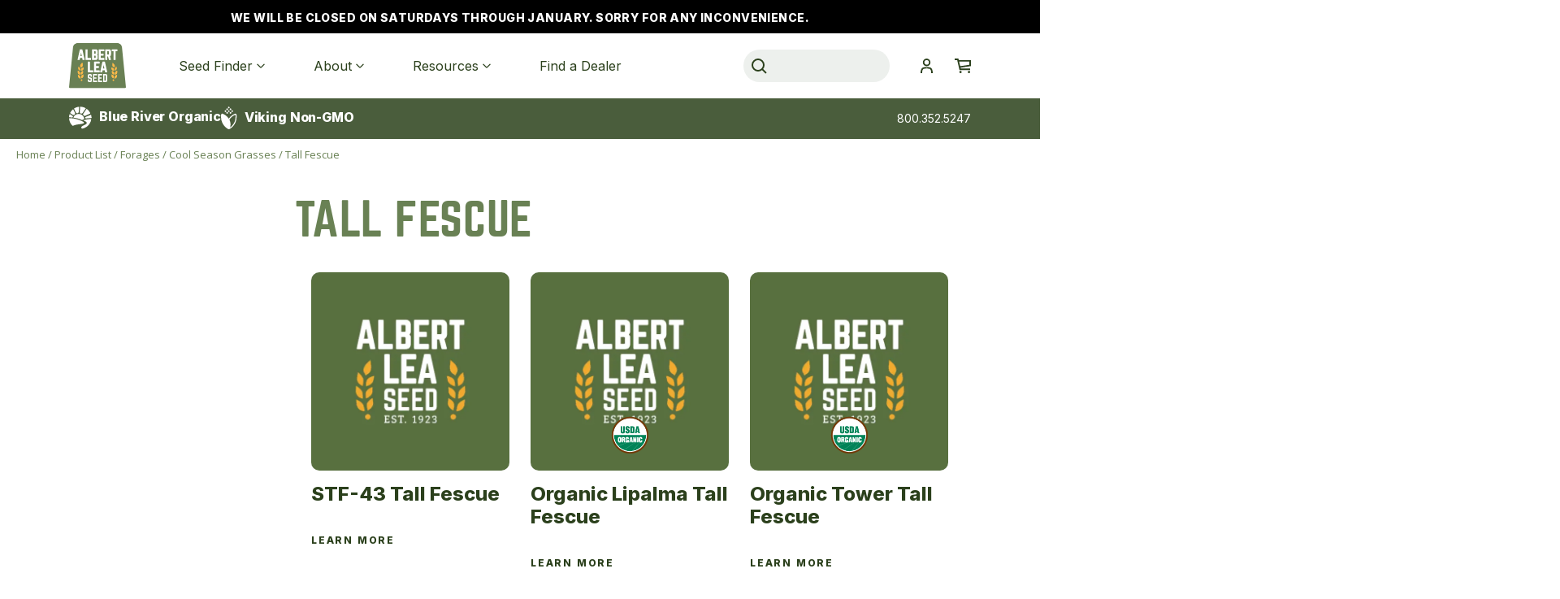

--- FILE ---
content_type: text/html; charset=UTF-8
request_url: https://alseed.com/product-category/forages/cool-season-grasses/tall-fescue/
body_size: 32324
content:
<!doctype html>
<html lang="en-US" class="no-js">

<head>
	<meta charset="UTF-8">
	

	<link href="//www.google-analytics.com" rel="dns-prefetch">
	<!-- Font Awesome -->
	<link rel="stylesheet" href="https://use.fontawesome.com/releases/v5.6.3/css/all.css" integrity="sha384-UHRtZLI+pbxtHCWp1t77Bi1L4ZtiqrqD80Kn4Z8NTSRyMA2Fd33n5dQ8lWUE00s/" crossorigin="anonymous">

	<!-- Bootstrap -->
	<link rel="stylesheet" href="https://stackpath.bootstrapcdn.com/bootstrap/4.2.1/css/bootstrap.min.css" integrity="sha384-GJzZqFGwb1QTTN6wy59ffF1BuGJpLSa9DkKMp0DgiMDm4iYMj70gZWKYbI706tWS" crossorigin="anonymous">
	<script src="https://code.jquery.com/jquery-3.3.1.slim.min.js" integrity="sha384-q8i/X+965DzO0rT7abK41JStQIAqVgRVzpbzo5smXKp4YfRvH+8abtTE1Pi6jizo" crossorigin="anonymous"></script>

	<script src="https://cdnjs.cloudflare.com/ajax/libs/popper.js/1.14.7/umd/popper.min.js" integrity="sha384-UO2eT0CpHqdSJQ6hJty5KVphtPhzWj9WO1clHTMGa3JDZwrnQq4sF86dIHNDz0W1" crossorigin="anonymous"></script>

	<script src="https://stackpath.bootstrapcdn.com/bootstrap/4.2.1/js/bootstrap.min.js" integrity="sha384-B0UglyR+jN6CkvvICOB2joaf5I4l3gm9GU6Hc1og6Ls7i6U/mkkaduKaBhlAXv9k" crossorigin="anonymous"></script>

	<!-- Font: Norwester -->

	<!--Google Maps API-->
	<script type="text/javascript" src="https://maps.googleapis.com/maps/api/js?libraries=geometry,places,services&region=US&key=AIzaSyABYMc4v7oN5gm5WM-7eIqBw6FV64edO9c"></script>
	<script type="text/javascript" src="https://alseed.com/wp-content/themes/albertleaseed/js/markerclusterer.js"></script>
	<script type="text/javascript" src="https://alseed.com/wp-content/themes/albertleaseed/js/infobox.js"></script>
	<script type="text/javascript" src="https://cdnjs.cloudflare.com/ajax/libs/Chart.js/2.8.0/Chart.bundle.min.js"></script>


	<!--JQuery-->
	<script src="https://code.jquery.com/jquery-1.12.4.min.js" integrity="sha256-ZosEbRLbNQzLpnKIkEdrPv7lOy9C27hHQ+Xp8a4MxAQ=" crossorigin="anonymous"></script>

	<script src="//cdn.datatables.net/1.10.19/js/jquery.dataTables.min.js" crossorigin="anonymous"></script>
	<link href="//cdn.datatables.net/1.10.19/css/jquery.dataTables.min.css" rel="stylesheet">
	<script src="//maxcdn.bootstrapcdn.com/bootstrap/3.2.0/js/bootstrap.min.js"></script>
	<!-- Google Fonts: Bree Serif, Open Sans -->
	<link href="https://fonts.googleapis.com/css?family=Bree+Serif" rel="stylesheet">
	<link href="https://fonts.googleapis.com/css?family=Open+Sans" rel="stylesheet">

	<link href="https://fonts.googleapis.com/css2?family=Inter:wght@400;800&display=swap" rel="stylesheet">
	<link href="https://fonts.googleapis.com/css2?family=Manrope:wght@400;500&display=swap" rel="stylesheet">

	<meta http-equiv="X-UA-Compatible" content="IE=edge,chrome=1">
	<meta name="viewport" content="width=device-width, initial-scale=1.0">

	<!--Google Font-->
	<meta name='robots' content='index, follow, max-image-preview:large, max-snippet:-1, max-video-preview:-1' />

<!-- Google Tag Manager for WordPress by gtm4wp.com -->
<script data-cfasync="false" data-pagespeed-no-defer>
	var gtm4wp_datalayer_name = "dataLayer";
	var dataLayer = dataLayer || [];
	const gtm4wp_use_sku_instead = false;
	const gtm4wp_currency = 'USD';
	const gtm4wp_product_per_impression = 10;
	const gtm4wp_clear_ecommerce = false;
	const gtm4wp_datalayer_max_timeout = 2000;
</script>
<!-- End Google Tag Manager for WordPress by gtm4wp.com -->
	<!-- This site is optimized with the Yoast SEO plugin v26.5 - https://yoast.com/wordpress/plugins/seo/ -->
	<title>Tall Fescue - Albert Lea Seed</title>
	<link rel="canonical" href="https://alseed.com/product-category/forages/cool-season-grasses/tall-fescue/" />
	<meta property="og:locale" content="en_US" />
	<meta property="og:type" content="article" />
	<meta property="og:title" content="Tall Fescue - Albert Lea Seed" />
	<meta property="og:url" content="https://alseed.com/product-category/forages/cool-season-grasses/tall-fescue/" />
	<meta property="og:site_name" content="Albert Lea Seed" />
	<meta name="twitter:card" content="summary_large_image" />
	<script type="application/ld+json" class="yoast-schema-graph">{"@context":"https://schema.org","@graph":[{"@type":"CollectionPage","@id":"https://alseed.com/product-category/forages/cool-season-grasses/tall-fescue/","url":"https://alseed.com/product-category/forages/cool-season-grasses/tall-fescue/","name":"Tall Fescue - Albert Lea Seed","isPartOf":{"@id":"https://alseed.com/#website"},"breadcrumb":{"@id":"https://alseed.com/product-category/forages/cool-season-grasses/tall-fescue/#breadcrumb"},"inLanguage":"en-US"},{"@type":"BreadcrumbList","@id":"https://alseed.com/product-category/forages/cool-season-grasses/tall-fescue/#breadcrumb","itemListElement":[{"@type":"ListItem","position":1,"name":"Home","item":"https://alseed.com/"},{"@type":"ListItem","position":2,"name":"Product List","item":"https://alseed.com/product-list/"},{"@type":"ListItem","position":3,"name":"Forages","item":"https://alseed.com/product-category/forages/"},{"@type":"ListItem","position":4,"name":"Cool Season Grasses","item":"https://alseed.com/product-category/forages/cool-season-grasses/"},{"@type":"ListItem","position":5,"name":"Tall Fescue"}]},{"@type":"WebSite","@id":"https://alseed.com/#website","url":"https://alseed.com/","name":"Albert Lea Seed","description":"","potentialAction":[{"@type":"SearchAction","target":{"@type":"EntryPoint","urlTemplate":"https://alseed.com/?s={search_term_string}"},"query-input":{"@type":"PropertyValueSpecification","valueRequired":true,"valueName":"search_term_string"}}],"inLanguage":"en-US"}]}</script>
	<!-- / Yoast SEO plugin. -->


<link rel="alternate" type="text/calendar" title="Albert Lea Seed &raquo; iCal Feed" href="https://alseed.com/events/?ical=1" />
<style id='wp-img-auto-sizes-contain-inline-css' type='text/css'>
img:is([sizes=auto i],[sizes^="auto," i]){contain-intrinsic-size:3000px 1500px}
/*# sourceURL=wp-img-auto-sizes-contain-inline-css */
</style>
<link rel='stylesheet' id='main-css' href='https://alseed.com/wp-content/themes/albertleaseed/dist/app.css?ver=775f280983fdde65f3f9dc97698fa8ff' media='all' />
<link rel='stylesheet' id='wc-authorize-net-cim-credit-card-checkout-block-css' href='https://alseed.com/wp-content/plugins/woocommerce-gateway-authorize-net-cim/assets/css/blocks/wc-authorize-net-cim-checkout-block.css?ver=3.10.13' media='all' />
<link rel='stylesheet' id='wc-authorize-net-cim-echeck-checkout-block-css' href='https://alseed.com/wp-content/plugins/woocommerce-gateway-authorize-net-cim/assets/css/blocks/wc-authorize-net-cim-checkout-block.css?ver=3.10.13' media='all' />
<link rel='stylesheet' id='font-awesome-css' href='https://alseed.com/wp-content/plugins/woocommerce-ajax-filters/berocket/assets/css/font-awesome.min.css?ver=f08c712c6324c27c612c5ef3f49260ec' media='all' />
<style id='font-awesome-inline-css' type='text/css'>
[data-font="FontAwesome"]:before {font-family: 'FontAwesome' !important;content: attr(data-icon) !important;speak: none !important;font-weight: normal !important;font-variant: normal !important;text-transform: none !important;line-height: 1 !important;font-style: normal !important;-webkit-font-smoothing: antialiased !important;-moz-osx-font-smoothing: grayscale !important;}
/*# sourceURL=font-awesome-inline-css */
</style>
<link rel='stylesheet' id='berocket_aapf_widget-style-css' href='https://alseed.com/wp-content/plugins/woocommerce-ajax-filters/assets/frontend/css/fullmain.min.css?ver=3.1.9.4' media='all' />
<link rel='stylesheet' id='wp-block-library-css' href='https://alseed.com/wp-includes/css/dist/block-library/style.min.css?ver=f08c712c6324c27c612c5ef3f49260ec' media='all' />
<style id='wp-block-library-inline-css' type='text/css'>
/*wp_block_styles_on_demand_placeholder:696c986cad731*/
/*# sourceURL=wp-block-library-inline-css */
</style>
<style id='classic-theme-styles-inline-css' type='text/css'>
/*! This file is auto-generated */
.wp-block-button__link{color:#fff;background-color:#32373c;border-radius:9999px;box-shadow:none;text-decoration:none;padding:calc(.667em + 2px) calc(1.333em + 2px);font-size:1.125em}.wp-block-file__button{background:#32373c;color:#fff;text-decoration:none}
/*# sourceURL=/wp-includes/css/classic-themes.min.css */
</style>
<link rel='stylesheet' id='store-loc-style-css' href='https://alseed.com/wp-content/plugins/store-locations/includes/css/store-loc-plugin.css?ver=1.0.0' media='all' />
<link rel='stylesheet' id='tiered-pricing-table-front-css-css' href='https://alseed.com/wp-content/plugins/tier-pricing-table/assets/frontend/main.css?ver=8.4.0' media='all' />
<link rel='stylesheet' id='wa_wcc_mtree_css_file-css' href='https://alseed.com/wp-content/plugins/woocommerce-collapsing-categories/assets/css/mtree.css?ver=f08c712c6324c27c612c5ef3f49260ec' media='all' />
<link rel='stylesheet' id='woocommerce-layout-css' href='https://alseed.com/wp-content/plugins/woocommerce/assets/css/woocommerce-layout.css?ver=10.4.2' media='all' />
<link rel='stylesheet' id='woocommerce-smallscreen-css' href='https://alseed.com/wp-content/plugins/woocommerce/assets/css/woocommerce-smallscreen.css?ver=10.4.2' media='only screen and (max-width: 768px)' />
<link rel='stylesheet' id='woocommerce-general-css' href='https://alseed.com/wp-content/plugins/woocommerce/assets/css/woocommerce.css?ver=10.4.2' media='all' />
<style id='woocommerce-inline-inline-css' type='text/css'>
.woocommerce form .form-row .required { visibility: visible; }
/*# sourceURL=woocommerce-inline-inline-css */
</style>
<link rel='stylesheet' id='normalize-css' href='https://alseed.com/wp-content/themes/albertleaseed/normalize.css?ver=1.0' media='all' />
<link rel='stylesheet' id='jcf-css' href='https://alseed.com/wp-content/themes/albertleaseed/css/jcf.css?ver=1.0' media='all' />
<link rel='stylesheet' id='sv-wc-payment-gateway-payment-form-v5_15_12-css' href='https://alseed.com/wp-content/plugins/woocommerce-gateway-authorize-net-cim/vendor/skyverge/wc-plugin-framework/woocommerce/payment-gateway/assets/css/frontend/sv-wc-payment-gateway-payment-form.min.css?ver=5.15.12' media='all' />
<link rel='stylesheet' id='tablepress-default-css' href='https://alseed.com/wp-content/tablepress-combined.min.css?ver=19' media='all' />
<link rel='stylesheet' id='slick-css' href='https://alseed.com/wp-content/plugins/woo-product-gallery-slider/assets/css/slick.css?ver=2.1.3' media='all' />
<link rel='stylesheet' id='slick-theme-css' href='https://alseed.com/wp-content/plugins/woo-product-gallery-slider/assets/css/slick-theme.css?ver=2.1.3' media='all' />
<link rel='stylesheet' id='fancybox-css' href='https://alseed.com/wp-content/plugins/woo-product-gallery-slider/assets/css/jquery.fancybox.min.css?ver=2.1.3' media='all' />
<style id='fancybox-inline-css' type='text/css'>

                .wpgs-nav .slick-active img{opacity:.7;transition:all ease-in .3s}.wpgs-nav .slick-current img{opacity:1}
                .wpgs-for .slick-arrow{position:absolute;z-index:1;cursor:pointer;top:50%;margin-top:-15px}
                .wpgs .slick-disabled{display:none;}
                .flaticon-right-arrow{right:0}
                .wpgs-for .slick-arrow::before,.wpgs-nav .slick-prev::before, .wpgs-nav .slick-next::before{color:  !important;}
                .fancybox-bg{background: #000 !important;}                        
                
/*# sourceURL=fancybox-inline-css */
</style>
<link rel='stylesheet' id='flaticon-wpgs-css' href='https://alseed.com/wp-content/plugins/woo-product-gallery-slider/assets/css/font/flaticon.css?ver=2.1.3' media='all' />
<link rel='stylesheet' id='wp-social-sharing-css' href='https://alseed.com/wp-content/plugins/wp-social-sharing/static/socialshare.css?ver=1.6' media='all' />
<link rel='stylesheet' id='albertleaseed-css' href='https://alseed.com/wp-content/themes/albertleaseed/style.css?ver=5.10.5' media='all' />
<!--n2css--><!--n2js--><script type="text/javascript" src="https://alseed.com/wp-includes/js/jquery/jquery.min.js?ver=3.7.1" id="jquery-core-js"></script>
<script type="text/javascript" src="https://alseed.com/wp-includes/js/jquery/jquery-migrate.min.js?ver=3.4.1" id="jquery-migrate-js"></script>
<script type="text/javascript" src="https://alseed.com/wp-content/themes/albertleaseed/js/lib/conditionizr-4.3.0.min.js?ver=4.3.0" id="conditionizr-js"></script>
<script type="text/javascript" src="https://alseed.com/wp-content/themes/albertleaseed/js/lib/modernizr-2.7.1.min.js?ver=2.7.1" id="modernizr-js"></script>
<script type="text/javascript" src="https://alseed.com/wp-content/themes/albertleaseed/js/jcf.js?ver=2.7.1" id="jcf-js"></script>
<script type="text/javascript" src="https://alseed.com/wp-content/themes/albertleaseed/js/jcf.radio.js?ver=2.7.1" id="jcf-radio-js"></script>
<script type="text/javascript" src="https://alseed.com/wp-content/themes/albertleaseed/js/scripts.js?ver=1.1.7" id="script-js"></script>
<script type="text/javascript" id="tiered-pricing-table-front-js-js-extra">
/* <![CDATA[ */
var tieredPricingGlobalData = {"loadVariationTieredPricingNonce":"16f4151baf","currencyOptions":{"currency_symbol":"&#36;","decimal_separator":".","thousand_separator":",","decimals":2,"price_format":"%1$s%2$s","trim_zeros":false},"supportedVariableProductTypes":["variable","variable-subscription"],"supportedSimpleProductTypes":["simple","variation","subscription","subscription-variation"]};
//# sourceURL=tiered-pricing-table-front-js-js-extra
/* ]]> */
</script>
<script type="text/javascript" src="https://alseed.com/wp-content/plugins/tier-pricing-table/assets/frontend/product-tiered-pricing-table.min.js?ver=8.4.0" id="tiered-pricing-table-front-js-js"></script>
<script type="text/javascript" src="https://alseed.com/wp-content/plugins/woocommerce/assets/js/jquery-blockui/jquery.blockUI.min.js?ver=2.7.0-wc.10.4.2" id="wc-jquery-blockui-js" defer="defer" data-wp-strategy="defer"></script>
<script type="text/javascript" id="wc-add-to-cart-js-extra">
/* <![CDATA[ */
var wc_add_to_cart_params = {"ajax_url":"/wp-admin/admin-ajax.php","wc_ajax_url":"/?wc-ajax=%%endpoint%%","i18n_view_cart":"View order","cart_url":"https://alseed.com/cart/","is_cart":"","cart_redirect_after_add":"no"};
//# sourceURL=wc-add-to-cart-js-extra
/* ]]> */
</script>
<script type="text/javascript" src="https://alseed.com/wp-content/plugins/woocommerce/assets/js/frontend/add-to-cart.min.js?ver=10.4.2" id="wc-add-to-cart-js" defer="defer" data-wp-strategy="defer"></script>
<script type="text/javascript" src="https://alseed.com/wp-content/plugins/woocommerce/assets/js/js-cookie/js.cookie.min.js?ver=2.1.4-wc.10.4.2" id="wc-js-cookie-js" defer="defer" data-wp-strategy="defer"></script>
<script type="text/javascript" id="woocommerce-js-extra">
/* <![CDATA[ */
var woocommerce_params = {"ajax_url":"/wp-admin/admin-ajax.php","wc_ajax_url":"/?wc-ajax=%%endpoint%%","i18n_password_show":"Show password","i18n_password_hide":"Hide password"};
//# sourceURL=woocommerce-js-extra
/* ]]> */
</script>
<script type="text/javascript" src="https://alseed.com/wp-content/plugins/woocommerce/assets/js/frontend/woocommerce.min.js?ver=10.4.2" id="woocommerce-js" defer="defer" data-wp-strategy="defer"></script>
<script type="text/javascript" src="https://alseed.com/wp-includes/js/dist/hooks.min.js?ver=dd5603f07f9220ed27f1" id="wp-hooks-js"></script>
<script type="text/javascript" id="wpm-js-extra">
/* <![CDATA[ */
var wpm = {"ajax_url":"https://alseed.com/wp-admin/admin-ajax.php","root":"https://alseed.com/wp-json/","nonce_wp_rest":"3b7fecc31e","nonce_ajax":"019de72990"};
//# sourceURL=wpm-js-extra
/* ]]> */
</script>
<script type="text/javascript" src="https://alseed.com/wp-content/plugins/woocommerce-google-adwords-conversion-tracking-tag/js/public/free/wpm-public.p1.min.js?ver=1.53.0" id="wpm-js"></script>
<link rel="https://api.w.org/" href="https://alseed.com/wp-json/" /><link rel="alternate" title="JSON" type="application/json" href="https://alseed.com/wp-json/wp/v2/product_cat/410" /><!-- HFCM by 99 Robots - Snippet # 4: Google Analytics -->
<!-- Global site tag (gtag.js) - Google Analytics -->
<script async src="https://www.googletagmanager.com/gtag/js?id=G-9B0DCKZYFP"></script>
<script>
  window.dataLayer = window.dataLayer || [];
  function gtag(){dataLayer.push(arguments);}
  gtag('js', new Date());

  gtag('config', 'G-9B0DCKZYFP');
</script>
<!-- /end HFCM by 99 Robots -->
<!-- HFCM by 99 Robots - Snippet # 5: GAds - Radd - Clicked phone number on website -->
<!-- Google Tag Manager -->
<script>(function(w,d,s,l,i){w[l]=w[l]||[];w[l].push({'gtm.start':
new Date().getTime(),event:'gtm.js'});var f=d.getElementsByTagName(s)[0],
j=d.createElement(s),dl=l!='dataLayer'?'&l='+l:'';j.async=true;j.src=
'https://www.googletagmanager.com/gtm.js?id='+i+dl;f.parentNode.insertBefore(j,f);
})(window,document,'script','dataLayer','GTM-W3KHCZS');</script>
<!-- End Google Tag Manager -->
<!-- Google Tag Manager (noscript) -->
<noscript><iframe src="https://www.googletagmanager.com/ns.html?id=GTM-W3KHCZS"
height="0" width="0" style="display:none;visibility:hidden"></iframe></noscript>
<!-- End Google Tag Manager (noscript) -->
<!-- /end HFCM by 99 Robots -->
		<style>
			.small-heading-text {
            margin-left: 20px;
            font-size: 13px;
        }
        </style>
	<style></style><meta name="tec-api-version" content="v1"><meta name="tec-api-origin" content="https://alseed.com"><link rel="alternate" href="https://alseed.com/wp-json/tribe/events/v1/" />
<!-- Google Tag Manager for WordPress by gtm4wp.com -->
<!-- GTM Container placement set to off -->
<script data-cfasync="false" data-pagespeed-no-defer type="text/javascript">
	var dataLayer_content = {"pagePostType":"product","pagePostType2":"tax-product","pageCategory":[]};
	dataLayer.push( dataLayer_content );
</script>
<script data-cfasync="false" data-pagespeed-no-defer type="text/javascript">
	console.warn && console.warn("[GTM4WP] Google Tag Manager container code placement set to OFF !!!");
	console.warn && console.warn("[GTM4WP] Data layer codes are active but GTM container must be loaded using custom coding !!!");
</script>
<!-- End Google Tag Manager for WordPress by gtm4wp.com -->    <script type="text/javascript">
        var ajaxurl = 'https://alseed.com/wp-admin/admin-ajax.php';
    </script>
    	<noscript><style>.woocommerce-product-gallery{ opacity: 1 !important; }</style></noscript>
	
<!-- START Pixel Manager for WooCommerce -->

		<script>

			window.wpmDataLayer = window.wpmDataLayer || {};
			window.wpmDataLayer = Object.assign(window.wpmDataLayer, {"cart":{},"cart_item_keys":{},"version":{"number":"1.53.0","pro":false,"eligible_for_updates":false,"distro":"fms","beta":false,"show":true},"pixels":{"google":{"linker":{"settings":null},"user_id":false,"ads":{"conversion_ids":{"AW-788593790":"YyycCKPq35QDEP74g_gC"},"dynamic_remarketing":{"status":true,"id_type":"post_id","send_events_with_parent_ids":true},"google_business_vertical":"retail","phone_conversion_number":"","phone_conversion_label":""},"tag_id":"AW-788593790","tag_id_suppressed":[],"tag_gateway":{"measurement_path":""},"tcf_support":false,"consent_mode":{"is_active":false,"wait_for_update":500,"ads_data_redaction":false,"url_passthrough":true}},"facebook":{"pixel_id":"1112632586227648","dynamic_remarketing":{"id_type":"post_id"},"capi":false,"advanced_matching":false,"exclusion_patterns":[],"fbevents_js_url":"https://connect.facebook.net/en_US/fbevents.js"}},"shop":{"list_name":"Product Category | Forages | Cool Season Grasses | Tall Fescue","list_id":"product_category.forages.cool-season-grasses.tall-fescue","page_type":"product_category","currency":"USD","selectors":{"addToCart":[],"beginCheckout":[]},"order_duplication_prevention":true,"view_item_list_trigger":{"test_mode":false,"background_color":"green","opacity":0.5,"repeat":true,"timeout":1000,"threshold":0.8},"variations_output":true,"session_active":false},"page":{"id":2261,"title":"STF-43 Tall Fescue","type":"product","categories":[],"parent":{"id":0,"title":"STF-43 Tall Fescue","type":"product","categories":[]}},"general":{"user_logged_in":false,"scroll_tracking_thresholds":[],"page_id":2261,"exclude_domains":[],"server_2_server":{"active":false,"user_agent_exclude_patterns":[],"ip_exclude_list":[],"pageview_event_s2s":{"is_active":false,"pixels":["facebook"]}},"consent_management":{"explicit_consent":false},"lazy_load_pmw":false,"chunk_base_path":"https://alseed.com/wp-content/plugins/woocommerce-google-adwords-conversion-tracking-tag/js/public/free/","modules":{"load_deprecated_functions":true}}});

		</script>

		
<!-- END Pixel Manager for WooCommerce -->
<link rel="icon" href="https://alseed.com/wp-content/uploads/2021/10/cropped-alseed.com-site-icon-2-32x32.png" sizes="32x32" />
<link rel="icon" href="https://alseed.com/wp-content/uploads/2021/10/cropped-alseed.com-site-icon-2-192x192.png" sizes="192x192" />
<link rel="apple-touch-icon" href="https://alseed.com/wp-content/uploads/2021/10/cropped-alseed.com-site-icon-2-180x180.png" />
<meta name="msapplication-TileImage" content="https://alseed.com/wp-content/uploads/2021/10/cropped-alseed.com-site-icon-2-270x270.png" />
		<style type="text/css" id="wp-custom-css">
			body h4{
    font-family: Open-Sans, sans-serif!important;
    font-size: 16px!important;
    color: black!important;
	text-transform:none;
}
.grid-text p {
	text-align: center;	
	margin: 0 auto;
	max-width: 1000px;		
	font-size: 16px;
}
.gridSection h1 {
	margin-bottom: 20px;
}
.gridSection hr {
	margin-bottom: 20px;
}
.gridSection .gridContainer {
	margin-top: 30px;
	}
img {
	height: auto;
}

@media (min-width:1200px){
.archive.woocommerce.tax-product_cat h1.page-title{
	padding-left:25%;
	padding-top: 20px;
	margin-bottom: 0px;		
	}}
.relatedProductImg .oos_notice {
	border: 10px;
	padding-top: 45%;
}
.wpgs.woocommerce-product-gallery.wpgs--without-images.images #single_out_stock {
	padding-top: 45%;
}
.tax-product_cat .container .row .woopp .woocommerce-LoopProduct-link span {
	font-family: 'norwesterregular';
	text-transform: uppercase;
	letter-spacing: 1px;
	top: -0.95em;
	box-shadow: 2px 2px 2px gray;
}
@media screen and (max-width: 600px) {
	article {
		text-align: left;
	}
}
.blogSignUpBanner {
	display:none;
}
.su-button {
	padding: 5px;
	margin-top:5px;
	margin-bottom:5px;
}
.oos_notice {
	z-index: 1;
	width: 100% !important;
	height: 100% !important;
	text-transform: uppercase;
	font-family: 'Inter';
	font-weight: 800;
	font-size: 22px;
	letter-spacing: 0.1em;
  color: #686566 !important;
  border-radius: 10px;
	margin: 0 !important;
	padding-top: 48%;
	line-height: 1;
	background: rgba(200,200,200,0.8) !important;
}
	.wpgs.woocommerce-product-gallery.wpgs--without-images.images #single_out_stock {
	padding-top: 20px;
}
.container .row .woopp .woocommerce-LoopProduct-link h2 {
	line-height: 1.2;
	margin-top: 15px !important;
	margin-bottom: 5px !important;
}
.productSubtitle {
	line-height: 1.2;
}
p {
	margin-bottom: 15px;
}
.woocommerce-product-details__short-description ul {
	list-style: outside;
	padding-left: 20px;
	margin-bottom: 10px;
	margin-top: 10px;
}
.mainContent ul {
	padding-left: 50px;
	padding-bottom: 7px;
}
.blogContainer article li {
	list-style: outside;
	padding-left: 5px;
	padding-right: 5px;
	margin-bottom: 5px;
	margin-top: 5px;
}
.container article li {
	list-style: outside;
	padding-left: 5px;
	padding-right: 5px;
	margin-bottom: 5px;
	margin-top: 5px;
}
#productTabs .tab-content li {
	list-style: outside;
	color: #000;
	padding-left: 0px;
}
.product #productTabs ul li {
	padding-left:0px !important;
}
.builder--tm .tm-grid li {
	list-style: outside;
	color: #000;
	padding-left: 5px;
	padding-right: 5px;
	margin-left: 15px;
	margin-bottom: 5px;
	margin-top: 5px;
}
.store-locations-search li {
	display: block;
	list-style: none !important;
	padding-bottom: 5px;
}
.su-table-responsive table tbody {
	text-align: left;
}
.product #productTabs .filter-drawer ul {
	border:none;
}
.su-button {
	display: inline-block;
  text-align: center;
  text-decoration: none;
  cursor: pointer;
  border-radius: 5px;
  font-family: "Inter", sans-serif;
  font-weight: 800;
  text-transform: uppercase;
  margin-bottom: 25px;
  letter-spacing: 0.15em;
	font-size: 12px !important;
  padding: 8px 10px;
	}
h1 {
	font-family: "norwesterregular", sans-serif;
  font-weight: 400;
  letter-spacing: 0.01em;
  text-transform: uppercase;
  text-align: left;
  font-size: 56px;
  line-height: 1;
	margin-bottom: 15px;
}
p {
    font-family: 'Inter';
    margin-bottom: 24px;
    font-size: 14px;
}
.container .row .woopp .woocommerce-LoopProduct-link img, .searchImages img {
	border: none !important;
	border-radius: 10px;
}
.woocommerce div.product div.images img {
		border: none !important;
		border-radius: 10px;
	}
.woocommerce div.product div.images .woocommerce-product-gallery__image--placeholder {
	border: none !important;
}
.woocommerce #content div.product div.images, .woocommerce div.product div.images, .woocommerce-page #content div.product div.images, .woocommerce-page div.product div.images {
	width: 30%;
	margin-right: 20px;
}
.woocommerce div.product .product_title {
    font-family: "Inter", sans-serif !important;
	text-transform: capitalize !important;
    letter-spacing: 0.01em !important;
    font-weight: 700;
    line-height: 1.2;
    font-size: 26px !important;
	  color: #2B401C !important;
}
.relatedProductsContainer .row .relatedProduct .relatedProductTitle {
	font-family: "Inter", sans-serif !important;
	text-transform: capitalize !important;
    letter-spacing: 0.01em !important;
    font-weight: 700;
    line-height: 1.2;
    font-size: 15px !important;
	text-align: left !important;
	margin-bottom: 0 !important;
}
.relatedProductsContainer .row .relatedProduct .relatedProductTitle a {
	color: #2B401C !important;
}
.woocommerce div.product div.images .logoOverlayLarge img {
	width: 55% !important;
}
.productSubtitle {
	color: #808E83 !important;
	font-family: 'Inter' !important;
  letter-spacing: 0.01em !important;
  font-weight: 700;
  line-height: 1.2;
  font-size: 14px !important;
	text-transform: uppercase;
	margin-bottom: 15px;
}
.relatedProductsContainer .row .relatedProduct .relatedProductImg {
		border: none !important;
}
.relatedProductsContainer img {
	border-radius: 10px;
}
.related_product_image .logoOverlayLargeFilter img {
	width: 65% !important;
}
h3 {
	font-family: 'norwesterregular' !important;
	font-weight: 400;
}
body h4 {
	font-family: "norwesterregular", san-serif !important;
	font-size: 20px !important;
	color: #698154 !important;
}
article li {
  color: #000;
  font-family: 'Inter' !important;
  font-size: 14px !important;
	line-height: 1.5;
}
.product #productTabs .tab-content li {
  color: #000;
  font-family: 'Inter' !important;
  font-size: 14px !important;
	line-height: 1.5;
}
.mainContent ul:not(.nav-pills) {
	padding-left: 15px !important;
}
.product-reviews-section #reply-title {
	border: none;
  background-color: transparent;
  text-align: center;
  display: inline-block;
  text-align: center;
  text-decoration: none;
  cursor: pointer;
  border-radius: 5px;
  font-family: $inter;
  font-weight: 800;
  text-transform: uppercase;
  margin-bottom: 25px;
  letter-spacing: 0.15em;
  transition: background-image $speed $easing, color $speed $easing;
  font-size: 12px;
  padding: 10px 20px;
	background-color: #FCB948;
  color: #3B4B56;
}
.gridContainer .gridItem .gridItemImg {
	border: none !important;
	background-color: transparent !important;
}
.gridContainer .gridItem .gridItemImg img {
	border-radius: 10px !important;
}


.gridContainer .gridItem .gridItemTitle {
	font-family: 'Inter' !important;
	font-size: 24px !important;
	text-transform: capitalize;
  letter-spacing: 0.01em;
  font-weight: 800;
  line-height: 1.2;
	color: #2B401C !important;
}
.gridContainer .gridItem .gridItemSubtitle {
	font-family: 'Inter' !important;
	font-size: 14px !important;
	font-weight: 100;
	letter-spacing: 0.15em;
  text-transform: capitalize;
  line-height: 1.2;
  font-size: 10px;
    letter-spacing: 0px;
	color: #808E83 !important;
}
.gridContainer .gridItem .gridItemInfo p {
	font-family: 'Inter' !important;
	font-weight: 800;
	font-size: 14px !important;
}
.gridContainer .gridItem .gridItemInfo p a {
	color: #698154 !important;
}
.gridSection h1 {
	color: #2B401C !important;
	font-family: "norwesterregular", sans-serif;
  font-weight: 400;
  letter-spacing: 0.01em;
  text-transform: uppercase;
  font-size: 40px;
  line-height: 1;
}


.gridContainer .gridItem .gridItemTitle {
	font-family: 'Inter' !important;
	font-size: 24px !important;
	text-transform: capitalize;
  letter-spacing: 0.01em;
  font-weight: 800;
  line-height: 1.2;
	color: #2B401C !important;
}
.gridContainer .gridItem .gridItemSubtitle {
	font-family: 'Inter' !important;
	font-size: 14px !important;
	font-weight: 100;
	letter-spacing: 0.15em;
  text-transform: capitalize;
  line-height: 1.2;
  font-size: 10px;
    letter-spacing: 0px;
	color: #808E83 !important;
}
.gridContainer .gridItem .gridItemInfo p {
	font-family: 'Inter' !important;
	font-weight: 800;
	font-size: 14px !important;
}
.gridContainer .gridItem .gridItemInfo p a {
	color: #698154 !important;
}
.gridSection h1 {
	color: #2B401C !important;
	font-family: "norwesterregular", sans-serif;
  font-weight: 400;
  letter-spacing: 0.01em;
  text-transform: uppercase;
  font-size: 40px;
  line-height: 1;
}
.container .row .woopp .woocommerce-LoopProduct-link h2 {
	font-family: 'Inter' !important;
	text-transform: capitalize;
	font-weight: 800;
	font-size: 24px !important;
	color: #2B401C !important;
	text-align: left;
}
.container .row .woopp .button {
	border: none !important;
	background-color: transparent !important;
	position: relative !important;
  text-decoration: none;
  padding: 0 !important;
  margin-bottom: 5px;
  color: #2B401C !important;
  text-align: left;
  letter-spacing: 0.15em;
	curser: pointer;
	font-family: 'Inter' !important;
	font-weight: 800;
	font-size: 12px !important;
		&::before {
			content: "";
 			position: absolute;
  		bottom: -5px;
  		left: 0;
  		right: 0;
  		height: 2px;
  		background-color: currentColor;
  		transition: $speed $easing;
			width: 39%;
				&:hover {
        	color: #698154 !important;
      	 		&::before {
        	  	background-color: currentColor;
      }
		}
	}
}
.relatedProductsContainer .row .relatedProduct .featuredProductButton {
border: none !important;
	background-color: transparent !important;
	position: relative !important;
	height: auto;
  text-decoration: none;
  padding: 0 !important;
  margin-bottom: 5px;
	margin-left: 0;
  color: #2B401C !important;
  text-align: left;
  letter-spacing: 0.15em;
	curser: pointer;
	font-family: 'Inter' !important;
	font-weight: 800;
	font-size: 12px !important;
		&::before {
			content: "";
 			position: absolute;
  		bottom: -5px;
  		left: 0;
  		right: 0;
  		height: 2px;
  		background-color: currentColor;
  		transition: $speed $easing;
			width: 45%;
				&:hover {
        	color: #698154 !important;
      	 		&::before {
        	  	background-color: currentColor;
      }
		}
	}
}
.productSubtitle {
	text-align: left;
}
.container .row .col-sm-9 p {
	text-align: left !important;
		margin-left: -5px;
}
.headerImage {
	display: none;
}
.bapf_sfilter label {
	font-family: 'Inter';
	font-size: 14px;
	line-height: 1.8;
	color: #000;
}
#visitNews {
	display: none;
}
.newsletter-signup .ctct-disclosure {
	max-width: 530px;
	margin: 0 auto;
  text-align: left;
  position: relative;
}
.relatedProductsContainer h2 {
	font-family: "norwesterregular", san-serif;
}
.gform_wrapper input {
	font-family: 'Inter' !important;
}
.gform_wrapper textarea.large {
	font-family: 'Inter' !important;
	padding: 6px;
}
.gform_legacy_markup_wrapper .ginput_complex .ginput_right select, .gform_legacy_markup_wrapper .ginput_complex select {
	font-family: 'Inter'
}
.gform_legacy_markup_wrapper select {
	color: #767676;
}

.contact .row .contactInfoContainer .contactInfo p {
	font-family: 'Inter';
	color: #000;
	font-size: 15px;
}
.contact .row .contactInfoContainer .contactInfo a {
	font-family: 'Inter' !important;
	font-weight: 400;
}
section .lowerContact p {
	font-family: 'Inter';
	font-weight: 400;
}
.gform_wrapper .gform_footer input.button, .gform_wrapper .gform_footer input[type=submit] {
	border: none;
	border-radius: 5px !important;
	background-color: #FDBA48;
	color: #3B4B56;
	display: inline-block;
	height: 40px;
	width: 100px;
  text-align: center;
  text-decoration: none;
  cursor: pointer;
  font-family: "Inter", sans-serif;
  font-weight: 800;
  text-transform: uppercase;
  margin-bottom: 25px;
  letter-spacing: 0.15em;
	font-size: 12px !important;
	padding: 5px 10px;
		&:hover {
	background-color: #3B4B56;
	color: #fff;
	}
	}
.gform_wrapper.gravity-theme .ginput_complex input, .gform_wrapper.gravity-theme .ginput_complex select {
	font-family: 'Inter';
	height: auto;

}
.gform_wrapper.gravity-theme .gfield-choice-input+label {
	font-family: 'Inter';
	color: #000;
	font-size: 13px;
	padding-left: 5px;
}
.gform_wrapper.gravity-theme .description, .gform_wrapper.gravity-theme .gfield_description, .gform_wrapper.gravity-theme .gsection_description, .gform_wrapper.gravity-theme .instruction {
	font-family: 'Inter';
	color: #000;
	font-size: 13px;
}
.gform_legacy_markup_wrapper input:not([type=radio]):not([type=checkbox]):not([type=submit]):not([type=button]):not([type=image]):not([type=file]) {
	padding: 6px;
}
.mainContent ul.gform_fields  {
	padding-left: 0px !important;
}
.mainContent ul.gfield_checkbox {
	padding-left: 0px !important;
}
.alert_h2 {
	text-align: left;
	line-height: 1.1;
}
.alert_text {
	text-align: left;
}
.su-quote-style-default {
	font-style: normal !important;
	font-weight: 800;
	font-size: 22px;
	text-align: center;
	padding: 0 0;
}
.su-quote-cite {
	text-align: center !important;
	text-transform: uppercase;
	font-size: 12px;
	font-weight: 900;
	}
.su-quote-cite::before {
	display: none;
}
.container .row .woopp .woocommerce-LoopProduct-link img, .searchImages img {
	max-height: 260px;
}
.container .row .woopp .woocommerce-LoopProduct-link img, .searchImages img { 
	aspect-ratio: 1 / 1;
}
article .blogTop .blogImg a img {
	aspect-ratio: 3/2;
}
article .blogpostImg a img {
	aspect-ratio: 3/2;
}
.logoOverlayLargeFilter img {
	aspect-ratio: auto !important;
}
.our-team .container-fluid {
	width: 70%;
}
.su-spoiler-style-default>.su-spoiler-content {
	padding-left: 0 !important;
}
article .blogpostImg a img {
	border: none;
	border-radius:20px;
}
article .blogTop .blogImg a img {
	border: none;
	border-radius:15	px;
}
section .lowerContact {
	display: none;
}
.su-service-title {
	font-family: norwesterregular;
	font-weight: 400 !important;
	font-size: 24px !important;
	color: #2B401C !important;
	text-transform: uppercase;
}
.su-service-content {
	color: #2B401C !important;
}
.woocommerce .woocommerce-result-count {
	visibility: hidden;
}
#productTabs .filter-drawer ul li a span {
	text-transform: uppercase;
}
.table thead th {
	text-transform: uppercase;
}
.single-performacedata-title {
	text-transform: uppercase;
}
#menu-main > li > ul > li .info-panel h4 {
	text-transform: uppercase;
}

iframe[src*="youtube.com"],
iframe[src*="youtu.be"],
iframe[src*="vimeo.com"],
iframe[src*="player.vimeo.com"] {
  width: 100%;
  height: auto;
  aspect-ratio: 16 / 9;
  max-width: 100%;
}


.su-image-carousel-item-content span {
	border-bottom-left-radius: 15px;
	border-bottom-right-radius: 15px;
}
.su-image-carousel-item-content a, .su-image-carousel-item-content a:active, .su-image-carousel-item-content a:focus, .su-image-carousel-item-content a:hover, .su-image-carousel-item-content a:visited, .su-image-carousel-item-content img {
	border-radius: 15px !important;
}
.tribe-events li {
	list-style: none !important;
}
.tribe-common--breakpoint-medium.tribe-common .tribe-common-h4--min-medium {
	text-transform: uppercase;
	font-weight: 400;
}
.tribe-common--breakpoint-medium.tribe-common .tribe-common-h4--min-medium a {
	color: #698154;
}
.tribe-events-schedule {
	margin-bottom: 20px !important;
}
.tribe-events-schedule {
	font-weight: 800;
}
.single-tribe_events .tribe-events-content {
	text-align: left !important;
}
body.page-id-58369 .newsletter-signup {
	border-top: 20px solid;
}
@media (min-width: 1024px) {
	footer .footer__main .container .footer__info {
		margin-right: 200px;
	}
	@media (min-width: 1024px) {
		footer .footer__main .container .footer__nav {
			max-width: 150px;
		}		</style>
		
	<link href="https://alseed.com/wp-content/themes/albertleaseed/ben.css?v=20260118-1" rel="stylesheet">
	<link media="print" href="https://alseed.com/wp-content/themes/albertleaseed/print.css">
	<link href="https://alseed.com/wp-content/themes/albertleaseed/css/hamburgers.css" rel="stylesheet">
	<link href="https://alseed.com/wp-content/themes/albertleaseed/css/FontAwesome/css/all.css" rel="stylesheet">

	<script>
		// conditionizr.com
		// configure environment tests
		conditionizr.config({
			assets: 'https://alseed.com/wp-content/themes/albertleaseed',
			tests: {}
		});
	</script>

	<!-- Args for WP_Nav_Menu() -->
	<!-- Favicon and Mobile Icons -->
	<link rel="apple-touch-icon" sizes="180x180" href="/apple-touch-icon.png">
	<link rel="icon" type="image/png" sizes="32x32" href="/favicon-32x32.png">
	<link rel="icon" type="image/png" sizes="16x16" href="/favicon-16x16.png">
	<link rel="manifest" href="/site.webmanifest">
	<link rel="mask-icon" href="/safari-pinned-tab.svg" color="#5bbad5">
	<meta name="msapplication-TileColor" content="#da532c">
	<meta name="theme-color" content="#ffffff">

	<!-- Google tag (gtag.js) -->
	<script async src="https://www.googletagmanager.com/gtag/js?id=G-L3M2SDWFXF"></script>
	<script>
	  window.dataLayer = window.dataLayer || [];
	  function gtag(){dataLayer.push(arguments);}
	  gtag('js', new Date());

	  gtag('config', 'G-L3M2SDWFXF');
	</script>



<!-- Meta Pixel Code -->
<script>
  !function(f,b,e,v,n,t,s)
  {if(f.fbq)return;n=f.fbq=function(){n.callMethod?
  n.callMethod.apply(n,arguments):n.queue.push(arguments)};
  if(!f._fbq)f._fbq=n;n.push=n;n.loaded=!0;n.version='2.0';
  n.queue=[];t=b.createElement(e);t.async=!0;
  t.src=v;s=b.getElementsByTagName(e)[0];
  s.parentNode.insertBefore(t,s)}(window, document,'script',
  'https://connect.facebook.net/en_US/fbevents.js');
  fbq('init', '1112632586227648');
  fbq('track', 'PageView');
</script>
<noscript><img height="1" width="1" style="display:none"
  src="https://www.facebook.com/tr?id=1112632586227648&ev=PageView&noscript=1"
/></noscript>
<!-- End Meta Pixel Code -->

<meta name="facebook-domain-verification" content="xn3q7rxsjzr76pwfnc7b4qxh748876" />

<!-- Hotjar Tracking Code for https://alseed.com -->
<script>
    (function(h,o,t,j,a,r){
        h.hj=h.hj||function(){(h.hj.q=h.hj.q||[]).push(arguments)};
        h._hjSettings={hjid:3405748,hjsv:6};
        a=o.getElementsByTagName('head')[0];
        r=o.createElement('script');r.async=1;
        r.src=t+h._hjSettings.hjid+j+h._hjSettings.hjsv;
        a.appendChild(r);
    })(window,document,'https://static.hotjar.com/c/hotjar-','.js?sv=');
</script>
<!-- End Hotjar Tracking Code -->

	<!-- Google Tag Manager -->
<script>(function(w,d,s,l,i){w[l]=w[l]||[];w[l].push({'gtm.start':
new Date().getTime(),event:'gtm.js'});var f=d.getElementsByTagName(s)[0],
j=d.createElement(s),dl=l!='dataLayer'?'&l='+l:'';j.async=true;j.src=
'https://www.googletagmanager.com/gtm.js?id='+i+dl;f.parentNode.insertBefore(j,f);
})(window,document,'script','dataLayer','GTM-KVTNV5S');</script>
<!-- End Google Tag Manager -->

</head>

<body class="archive tax-product_cat term-tall-fescue term-410 wp-theme-albertleaseed theme-albertleaseed woocommerce woocommerce-page woocommerce-no-js tribe-no-js page-template-albert-lea-seed-theme">

	<!-- Google Tag Manager (noscript) -->
<noscript><iframe src="https://www.googletagmanager.com/ns.html?id=GTM-KVTNV5S"
height="0" width="0" style="display:none;visibility:hidden"></iframe></noscript>
<!-- End Google Tag Manager (noscript) -->

<!-- Modal -->
<div class="modal fade" id="alertModal" tabindex="-1" role="dialog" aria-labelledby="exampleModalCenterTitle" aria-hidden="true">
  <div class="modal-dialog modal-dialog-centered alert_text" role="document">
    <div class="modal-content">
      <div class="modal-body p-5">
		  <div class="row">
			  <div class="col-md-12">
				<button type="button" class="close alert_close" data-dismiss="modal" aria-label="Close">
					<span aria-hidden="true">&times;</span>
				</button>
			  </div>
		  </div>
		  <div class="row">
			  <div class="col-md-12">
				<h2 class="alert_h2"></h2>
				<div class="alert_text">
								</div>
			  </div>
		  </div>
      </div>
    </div>
  </div>
</div>
<header>
    <div id="alert_bar" style="background-color: #000000;"><div class="container" style="color: #ffffff;"><p>WE WILL BE CLOSED ON SATURDAYS THROUGH JANUARY. SORRY FOR ANY INCONVENIENCE.</p></div></div>
    <div id="main--nav">
        <div class="container">
            <div class="nav__logo"><a href="/" aria-label="Visit Albert Lea Seed Home"><img src="https://alseed.com/wp-content/uploads/2023/08/albertleaseed_logo.svg" alt="Albert Lea Seed" /></a></div>
            <nav class="nav__main">
                <ul id="menu-main" class="nav-items"><li id="menu-item-52471" class="menu-item menu-item-type-custom menu-item-object-custom menu-item-has-children menu-item-52471"><a href="/products/">Seed Finder</a>
<ul class="sub-menu">
	<li id="menu-item-52472" class="menu-item menu-item-type-custom menu-item-object-custom menu-item-52472"><a href="/blueriver/">Blue River Organic</a></li>
	<li id="menu-item-52473" class="menu-item menu-item-type-custom menu-item-object-custom menu-item-52473"><a href="/viking/">Viking Non-GMO</a></li>
	<li id="menu-item-25904" class="menu-item menu-item-type-post_type menu-item-object-page menu-item-has-children menu-item-25904 has-info-panel"><a href="https://alseed.com/products/forages/">Forages</a><div class="panel-container"><div class="info-panel"><!-- 87 --><div class="info-panel__image"><img src="https://alseed.com/wp-content/uploads/2023/08/Forages.jpg" class="attachment-large size-large wp-post-image" alt="" decoding="async" fetchpriority="high" srcset="https://alseed.com/wp-content/uploads/2023/08/Forages.jpg 600w, https://alseed.com/wp-content/uploads/2023/08/Forages-250x250.jpg 250w, https://alseed.com/wp-content/uploads/2023/08/Forages-150x150.jpg 150w, https://alseed.com/wp-content/uploads/2023/08/Forages-120x120.jpg 120w, https://alseed.com/wp-content/uploads/2023/08/Forages-200x200.jpg 200w, https://alseed.com/wp-content/uploads/2023/08/Forages-300x300.jpg 300w, https://alseed.com/wp-content/uploads/2023/08/Forages-100x100.jpg 100w, https://alseed.com/wp-content/uploads/2023/08/Forages-32x32.jpg 32w" sizes="(max-width: 600px) 100vw, 600px" /></div><!-- /.info-panel__image --><h4>Forages</h4><p>Quality forages begin with quality seed and practical knowledge.</p></div>
	<ul class="sub-menu">
		<li id="menu-item-719" class="menu-item menu-item-type-custom menu-item-object-custom menu-item-719"><a href="/product-category/alfalfa">Alfalfa</a></li>
		<li id="menu-item-52476" class="menu-item menu-item-type-custom menu-item-object-custom menu-item-52476"><a href="/product-category/forages/hay_pasture/">Hay &#038; Pasture Mixes</a></li>
		<li id="menu-item-52477" class="menu-item menu-item-type-custom menu-item-object-custom menu-item-52477"><a href="/product-category/forages/cool-season-grasses/">Cool Season Grasses</a></li>
		<li id="menu-item-52478" class="menu-item menu-item-type-custom menu-item-object-custom menu-item-52478"><a href="/product-category/forages/forage-legumes-brassicas/">Forage Legumes</a></li>
		<li id="menu-item-52479" class="menu-item menu-item-type-custom menu-item-object-custom menu-item-52479"><a href="/product-category/forages/forage-legumes-brassicas/">Forage Brassicas</a></li>
		<li id="menu-item-82943" class="menu-item menu-item-type-custom menu-item-object-custom menu-item-82943"><a href="/product-category/forages/forage-broadleaf-forbs">Forage Broadleaf Forbs</a></li>
		<li id="menu-item-52480" class="menu-item menu-item-type-custom menu-item-object-custom menu-item-52480"><a href="/product-category/forages/warm-season-forages/">Warm Season Forages</a></li>
		<li id="menu-item-52481" class="menu-item menu-item-type-custom menu-item-object-custom menu-item-52481"><a href="/product-category/forages/field-peas-pea-mixtures/">Peas &#038; Pea Mixtures</a></li>
		<li id="menu-item-52482" class="menu-item menu-item-type-custom menu-item-object-custom menu-item-52482"><a href="/products/forages/">All Forages</a></li>
	</ul>
</div><!-- /.panel-container --></li>
	<li id="menu-item-2018" class="menu-item menu-item-type-post_type menu-item-object-page menu-item-has-children menu-item-2018 has-info-panel"><a href="https://alseed.com/products/small-grains/">Small Grains</a><div class="panel-container"><div class="info-panel"><!-- 81 --><div class="info-panel__image"><img src="https://alseed.com/wp-content/uploads/2023/08/SmallGrains.jpg" class="attachment-large size-large wp-post-image" alt="" decoding="async" srcset="https://alseed.com/wp-content/uploads/2023/08/SmallGrains.jpg 600w, https://alseed.com/wp-content/uploads/2023/08/SmallGrains-250x250.jpg 250w, https://alseed.com/wp-content/uploads/2023/08/SmallGrains-150x150.jpg 150w, https://alseed.com/wp-content/uploads/2023/08/SmallGrains-120x120.jpg 120w, https://alseed.com/wp-content/uploads/2023/08/SmallGrains-200x200.jpg 200w, https://alseed.com/wp-content/uploads/2023/08/SmallGrains-300x300.jpg 300w, https://alseed.com/wp-content/uploads/2023/08/SmallGrains-100x100.jpg 100w, https://alseed.com/wp-content/uploads/2023/08/SmallGrains-32x32.jpg 32w" sizes="(max-width: 600px) 100vw, 600px" /></div><!-- /.info-panel__image --><h4>Small Grains</h4><p>Look to Albert Lea seed for diverse small grains including rye, barley, and wheat for diverse crop rotations. Buy online now.</p></div>
	<ul class="sub-menu">
		<li id="menu-item-52483" class="menu-item menu-item-type-custom menu-item-object-custom menu-item-52483"><a href="/product-category/small_grains/spring_oats/">Spring Oats</a></li>
		<li id="menu-item-52484" class="menu-item menu-item-type-custom menu-item-object-custom menu-item-52484"><a href="/products/small-grains/barley/">Barley</a></li>
		<li id="menu-item-52485" class="menu-item menu-item-type-custom menu-item-object-custom menu-item-52485"><a href="/product-category/small_grains/open-pollinated_winter_rye/">Open-Pollinated Winter Rye</a></li>
		<li id="menu-item-52486" class="menu-item menu-item-type-custom menu-item-object-custom menu-item-52486"><a href="/product-category/small_grains/hybrid_winter_rye/">Hybrid Winter Rye</a></li>
		<li id="menu-item-52487" class="menu-item menu-item-type-custom menu-item-object-custom menu-item-52487"><a href="/products/small-grains/triticale/">Triticale</a></li>
		<li id="menu-item-52488" class="menu-item menu-item-type-custom menu-item-object-custom menu-item-52488"><a href="/products/small-grains/wheat">Wheat</a></li>
		<li id="menu-item-52489" class="menu-item menu-item-type-custom menu-item-object-custom menu-item-52489"><a href="/product-category/small_grains/heirloom_grains">Heirloom Grains</a></li>
		<li id="menu-item-52490" class="menu-item menu-item-type-custom menu-item-object-custom menu-item-52490"><a href="/product-category/small-grains/perennial-grains">Perennial Grains</a></li>
		<li id="menu-item-52491" class="menu-item menu-item-type-custom menu-item-object-custom menu-item-52491"><a href="/product-category/small_grains/succotash_flax">Succotash-Flax</a></li>
		<li id="menu-item-52492" class="menu-item menu-item-type-custom menu-item-object-custom menu-item-52492"><a href="/products/small-grains/">All Small Grains</a></li>
	</ul>
</div><!-- /.panel-container --></li>
	<li id="menu-item-25905" class="menu-item menu-item-type-post_type menu-item-object-page menu-item-has-children menu-item-25905 has-info-panel"><a href="https://alseed.com/products/cover-crops/">Cover Crops</a><div class="panel-container"><div class="info-panel"><!-- 89 --><div class="info-panel__image"><img src="https://alseed.com/wp-content/uploads/2023/08/CoverCrops.jpg" class="attachment-large size-large wp-post-image" alt="" decoding="async" srcset="https://alseed.com/wp-content/uploads/2023/08/CoverCrops.jpg 600w, https://alseed.com/wp-content/uploads/2023/08/CoverCrops-250x250.jpg 250w, https://alseed.com/wp-content/uploads/2023/08/CoverCrops-150x150.jpg 150w, https://alseed.com/wp-content/uploads/2023/08/CoverCrops-120x120.jpg 120w, https://alseed.com/wp-content/uploads/2023/08/CoverCrops-200x200.jpg 200w, https://alseed.com/wp-content/uploads/2023/08/CoverCrops-300x300.jpg 300w, https://alseed.com/wp-content/uploads/2023/08/CoverCrops-100x100.jpg 100w, https://alseed.com/wp-content/uploads/2023/08/CoverCrops-32x32.jpg 32w" sizes="(max-width: 600px) 100vw, 600px" /></div><!-- /.info-panel__image --><h4>Cover Crops</h4><p>Promote soil health and water quality with our wide range of cover crops.</p></div>
	<ul class="sub-menu">
		<li id="menu-item-52493" class="menu-item menu-item-type-custom menu-item-object-custom menu-item-52493"><a href="/product-category/cover_crops/cover-crop-mixtures/">Cover Crop Mixtures</a></li>
		<li id="menu-item-52496" class="menu-item menu-item-type-custom menu-item-object-custom menu-item-52496"><a href="/product-category/brassica/">Brassicas</a></li>
		<li id="menu-item-52494" class="menu-item menu-item-type-custom menu-item-object-custom menu-item-52494"><a href="/product-category/cover_crops/grass_cover_crops">Grasses</a></li>
		<li id="menu-item-52495" class="menu-item menu-item-type-custom menu-item-object-custom menu-item-52495"><a href="/product-category/legume_cover_crops">Legumes</a></li>
		<li id="menu-item-52497" class="menu-item menu-item-type-custom menu-item-object-custom menu-item-52497"><a href="/product-category/forbs_cover_crops">Other Cover Crops</a></li>
		<li id="menu-item-52498" class="menu-item menu-item-type-custom menu-item-object-custom menu-item-52498"><a href="/products/cover-crops/">All Cover Crops</a></li>
	</ul>
</div><!-- /.panel-container --></li>
	<li id="menu-item-22707" class="menu-item menu-item-type-post_type menu-item-object-page menu-item-has-children menu-item-22707 has-info-panel"><a href="https://alseed.com/product-category/conservation/">Wildflowers, Native Grasses &#038; CRP</a><div class="panel-container"><div class="info-panel"><!-- 22702 --><div class="info-panel__image"><img src="https://alseed.com/wp-content/uploads/2023/08/Wildflowers.jpg" class="attachment-large size-large wp-post-image" alt="" decoding="async" srcset="https://alseed.com/wp-content/uploads/2023/08/Wildflowers.jpg 450w, https://alseed.com/wp-content/uploads/2023/08/Wildflowers-250x250.jpg 250w, https://alseed.com/wp-content/uploads/2023/08/Wildflowers-150x150.jpg 150w, https://alseed.com/wp-content/uploads/2023/08/Wildflowers-120x120.jpg 120w, https://alseed.com/wp-content/uploads/2023/08/Wildflowers-200x200.jpg 200w, https://alseed.com/wp-content/uploads/2023/08/Wildflowers-300x300.jpg 300w, https://alseed.com/wp-content/uploads/2023/08/Wildflowers-100x100.jpg 100w, https://alseed.com/wp-content/uploads/2023/08/Wildflowers-32x32.jpg 32w" sizes="(max-width: 450px) 100vw, 450px" /></div><!-- /.info-panel__image --><h4>Wildflowers, Native Grasses & CRP</h4><p>Find a wide selection of seed for conservation, habitat, and beneficial development.</p></div>
	<ul class="sub-menu">
		<li id="menu-item-52500" class="menu-item menu-item-type-custom menu-item-object-custom menu-item-52500"><a href="/product-category/native-forbs/">Native Forbs</a></li>
		<li id="menu-item-52501" class="menu-item menu-item-type-custom menu-item-object-custom menu-item-52501"><a href="/product-category/wildflower-mixtures/">Wildflower Mixtures</a></li>
		<li id="menu-item-52502" class="menu-item menu-item-type-custom menu-item-object-custom menu-item-52502"><a href="/product-category/native-grasses/">Native Grasses</a></li>
		<li id="menu-item-52503" class="menu-item menu-item-type-custom menu-item-object-custom menu-item-52503"><a href="/products/wildflowers-native-grasses-and-crp/crsc-crp-mixtures/">NRSC CRP Mixtures</a></li>
		<li id="menu-item-52504" class="menu-item menu-item-type-custom menu-item-object-custom menu-item-52504"><a href="/product-category/native-grass-mixtures /">Native Grass Mixtures</a></li>
		<li id="menu-item-52505" class="menu-item menu-item-type-custom menu-item-object-custom menu-item-52505"><a href="/product-category/conservation/">All Native &#038; CRP</a></li>
	</ul>
</div><!-- /.panel-container --></li>
	<li id="menu-item-725" class="menu-item menu-item-type-custom menu-item-object-custom menu-item-725"><a href="/product-category/turf">Turf</a></li>
	<li id="menu-item-724" class="menu-item menu-item-type-custom menu-item-object-custom menu-item-724"><a href="/product-category/wildlife">Wildlife &#038; Food Plot</a></li>
	<li id="menu-item-57255" class="menu-item menu-item-type-custom menu-item-object-custom menu-item-57255"><a href="https://alseed.com/product-category/corn/open-pollinated-corn/">Open-Pollinated Corn</a></li>
	<li id="menu-item-57258" class="menu-item menu-item-type-custom menu-item-object-custom menu-item-57258"><a href="https://alseed.com/product-category/sweet-corn-popcorn-ornamental-corn/sweet-corn/">Sweet Corn</a></li>
	<li id="menu-item-52474" class="menu-item menu-item-type-custom menu-item-object-custom menu-item-52474"><a href="/products/non-seed-items/">Inoculants, Biologicals &#038; More</a></li>
	<li id="menu-item-52475" class="menu-item menu-item-type-custom menu-item-object-custom menu-item-52475"><a target="_blank" rel="noopener" href="https://store.rambowinc.com/als/">Brand Store</a></li>
</ul>
</li>
<li id="menu-item-1717" class="menu-item menu-item-type-post_type menu-item-object-page menu-item-has-children menu-item-1717"><a href="https://alseed.com/about/story/">About</a>
<ul class="sub-menu">
	<li id="menu-item-368" class="menu-item menu-item-type-post_type menu-item-object-page menu-item-368"><a href="https://alseed.com/about/story/">Our Story</a></li>
	<li id="menu-item-370" class="menu-item menu-item-type-post_type menu-item-object-page menu-item-370"><a href="https://alseed.com/about/our-team/">Our Team</a></li>
	<li id="menu-item-672" class="menu-item menu-item-type-post_type menu-item-object-page menu-item-672"><a href="https://alseed.com/about/careers/">Careers</a></li>
	<li id="menu-item-32" class="menu-item menu-item-type-post_type menu-item-object-page menu-item-32"><a href="https://alseed.com/contact/">Contact</a></li>
	<li id="menu-item-52355" class="menu-item menu-item-type-custom menu-item-object-custom menu-item-52355"><a target="_blank" rel="noopener" href="https://store.rambowinc.com/als/">Brand Store</a></li>
</ul>
</li>
<li id="menu-item-1933" class="menu-item menu-item-type-custom menu-item-object-custom menu-item-has-children menu-item-1933"><a href="#">Resources</a>
<ul class="sub-menu">
	<li id="menu-item-52445" class="menu-item menu-item-type-post_type menu-item-object-page menu-item-has-children menu-item-52445 has-info-panel"><a href="https://alseed.com/trial-data/">Trial Data</a><div class="panel-container"><div class="info-panel"><!-- 10 --><div class="info-panel__image"><img src="https://alseed.com/wp-content/uploads/2019/01/ALS_Dealer_Tool_Header_Desktop-1-700x95.jpg" class="attachment-large size-large wp-post-image" alt="" decoding="async" srcset="https://alseed.com/wp-content/uploads/2019/01/ALS_Dealer_Tool_Header_Desktop-1-700x95.jpg 700w, https://alseed.com/wp-content/uploads/2019/01/ALS_Dealer_Tool_Header_Desktop-1-scaled-600x81.jpg 600w, https://alseed.com/wp-content/uploads/2019/01/ALS_Dealer_Tool_Header_Desktop-1-250x34.jpg 250w, https://alseed.com/wp-content/uploads/2019/01/ALS_Dealer_Tool_Header_Desktop-1-768x104.jpg 768w, https://alseed.com/wp-content/uploads/2019/01/ALS_Dealer_Tool_Header_Desktop-1-120x16.jpg 120w" sizes="(max-width: 700px) 100vw, 700px" /></div><!-- /.info-panel__image --><h4>Trial Data</h4><p>View local trial data to see how our corn, soybeans, alfalfa, small grains, and other types of seed are performing on farms right around you.</p></div>
	<ul class="sub-menu">
		<li id="menu-item-82606" class="menu-item menu-item-type-post_type menu-item-object-page menu-item-82606"><a href="https://alseed.com/top10corn2025/">Top 10 Corn 2025</a></li>
		<li id="menu-item-82607" class="menu-item menu-item-type-post_type menu-item-object-page menu-item-82607"><a href="https://alseed.com/top10soybeans2025/">Top 10 Soybeans 2025</a></li>
		<li id="menu-item-55883" class="menu-item menu-item-type-post_type menu-item-object-page menu-item-55883"><a href="https://alseed.com/trial-data/">All Trial Data</a></li>
	</ul>
</div><!-- /.panel-container --></li>
	<li id="menu-item-52444" class="menu-item menu-item-type-custom menu-item-object-custom menu-item-has-children menu-item-52444 has-info-panel"><a href="#">Planning &#038; Buying</a><div class="panel-container"><div class="info-panel"><!-- 52444 --><h4>Planning & Buying</h4><p></p></div>
	<ul class="sub-menu">
		<li id="menu-item-53046" class="menu-item menu-item-type-post_type menu-item-object-page menu-item-53046"><a href="https://alseed.com/catalogs/">Catalogs</a></li>
		<li id="menu-item-55886" class="menu-item menu-item-type-post_type menu-item-object-page menu-item-55886"><a href="https://alseed.com/discounts-and-financing/">Discounts &#038; Financing</a></li>
		<li id="menu-item-52447" class="menu-item menu-item-type-post_type menu-item-object-page menu-item-52447"><a href="https://alseed.com/buyers-of-non-gmo-corn-soybeans-grain/">Buyers of Organic &#038; Non-GMO Grain</a></li>
		<li id="menu-item-52448" class="menu-item menu-item-type-post_type menu-item-object-page menu-item-52448"><a href="https://alseed.com/buyers-of-rye-and-hybrid-rye/">Buyers of Rye and Hybrid Rye</a></li>
		<li id="menu-item-52681" class="menu-item menu-item-type-post_type menu-item-object-page menu-item-52681"><a href="https://alseed.com/return-policy/">Return Policy</a></li>
	</ul>
</div><!-- /.panel-container --></li>
	<li id="menu-item-52449" class="menu-item menu-item-type-custom menu-item-object-custom menu-item-has-children menu-item-52449 has-info-panel"><a href="#">Certificates &#038; Licenses</a><div class="panel-container"><div class="info-panel"><!-- 52449 --><h4>Certificates & Licenses</h4><p></p></div>
	<ul class="sub-menu">
		<li id="menu-item-371" class="menu-item menu-item-type-post_type menu-item-object-page menu-item-371"><a href="https://alseed.com/certificates/">Organic &#038; OMRI Certificates</a></li>
		<li id="menu-item-4720" class="menu-item menu-item-type-post_type menu-item-object-page menu-item-4720"><a href="https://alseed.com/product-licenses/">Product Licenses</a></li>
	</ul>
</div><!-- /.panel-container --></li>
	<li id="menu-item-52450" class="menu-item menu-item-type-custom menu-item-object-custom menu-item-has-children menu-item-52450 has-info-panel"><a href="#">Learning Resources</a><div class="panel-container"><div class="info-panel"><!-- 52450 --><h4>Learning Resources</h4><p></p></div>
	<ul class="sub-menu">
		<li id="menu-item-31" class="menu-item menu-item-type-post_type menu-item-object-page menu-item-31"><a href="https://alseed.com/news/">Agronomy Blog</a></li>
		<li id="menu-item-1096" class="menu-item menu-item-type-custom menu-item-object-custom menu-item-1096"><a href="/events">Events</a></li>
		<li id="menu-item-82165" class="menu-item menu-item-type-post_type menu-item-object-page menu-item-82165"><a href="https://alseed.com/research/">Organic and Non-GMO Research Video Series</a></li>
		<li id="menu-item-26249" class="menu-item menu-item-type-post_type menu-item-object-page menu-item-26249"><a href="https://alseed.com/conference-videos/">Conference Videos</a></li>
		<li id="menu-item-369" class="menu-item menu-item-type-post_type menu-item-object-page menu-item-369"><a href="https://alseed.com/news/newsletter/">Newsletter</a></li>
	</ul>
</div><!-- /.panel-container --></li>
	<li id="menu-item-51530" class="menu-item menu-item-type-custom menu-item-object-custom menu-item-51530"><a href="https://albertleaseed.acumatica.com/">Dealer Login</a></li>
</ul>
</li>
<li id="menu-item-52673" class="menu-item menu-item-type-custom menu-item-object-custom menu-item-52673"><a href="/dealer-locator/">Find a Dealer</a></li>
</ul>            </nav>
            <div class="nav__search">
                <form method="get" class="searchControl" action="/">
                    <div class="input-group">
                        <input class="headerSearch form-control" type="text" name="s" placeholder="">
                    </div>
                </form>
            </div>
            <div class="nav__account">
                                    <a href="#" role="button" id="signin-btn">Choose where to sign in</a>
                    <ul id="signin-dropdown" style="display: none;">
                        <li><a href="/account/">Customer Login</a></li>
                        <li><a href="https://albertleaseed.acumatica.com/" target="_blank">Dealer Login</a></li>
                    </ul>
                            </div>
            <div class="nav__cart">
                <a href="/cart/" aria-label="Cart">
                                            <span class="cartCount"></span>
                                    </a>
            </div>
        </div>
    </div>
    <div id="sub--nav">
        <div class="container">
			<div class="sub-nav">
				<ul id="menu-sub-menu" class="sub-nav-items"><li class="blueriver menu-item menu-item-type-custom menu-item-object-custom menu-item-has-children" id="menu-item-52356"><a class="blueriver menu-item menu-item-type-custom menu-item-object-custom menu-item-has-children" id="menu-item-52356" href="/blueriver/"><?xml version="1.0" encoding="UTF-8"?> <svg xmlns="http://www.w3.org/2000/svg" width="28" height="28" viewBox="0 0 28 28" fill="none"><g id="Group 1323"><path id="Vector" d="M26.415 14.3129C26.1129 14.3129 25.8088 14.2989 25.5068 14.3164C25.1675 14.3357 24.8261 14.3252 24.4868 14.3532C24.0358 14.3883 23.5869 14.4269 23.138 14.462C22.7904 14.4883 22.4449 14.5339 22.1036 14.5953C21.7663 14.6567 21.4291 14.7023 21.0898 14.7514C20.7795 14.7953 20.494 14.7111 20.252 14.5374C20.0223 14.3743 19.8692 14.1673 19.832 13.9182C19.7617 13.4551 19.9396 13.0727 20.4857 12.8341C20.7237 12.7289 20.9719 12.6429 21.214 12.5447C21.4705 12.4412 21.727 12.3325 21.9836 12.2272C22.4346 12.0448 22.8897 11.8659 23.3407 11.6799C23.8124 11.487 24.2882 11.301 24.7558 11.1046C25.2254 10.9064 25.6992 10.7187 26.177 10.5345C26.3177 10.4801 26.4584 10.4275 26.5949 10.3696C26.8494 10.2591 27.0273 10.3135 27.1163 10.5432C27.1804 10.7081 27.2259 10.8783 27.2714 11.0484C27.3108 11.1975 27.3666 11.3431 27.3894 11.4957C27.4163 11.6747 27.4576 11.8536 27.4949 12.0308C27.53 12.1992 27.5507 12.3711 27.5859 12.5412C27.6418 12.8131 27.6356 13.092 27.6459 13.3692C27.6542 13.5867 27.6666 13.8059 27.6604 14.0235C27.6562 14.2094 27.5342 14.3129 27.3149 14.3129C27.0149 14.3129 26.7149 14.3129 26.417 14.3129C26.417 14.3146 26.417 14.3164 26.417 14.3181L26.415 14.3129Z" fill="white"></path><g id="Group 1322"><path id="Vector_2" d="M18.6505 15.081C18.6797 15.4109 18.5711 15.637 18.2014 15.7615C17.7481 15.9129 17.3115 16.1017 16.8874 16.3216C16.6806 16.4295 16.4717 16.5332 16.2586 16.6287C16.0727 16.7117 15.8868 16.6847 15.7071 16.6017C15.2872 16.4088 14.859 16.2387 14.4287 16.0685C14.107 15.9399 13.7832 15.8217 13.4615 15.6972C13.2965 15.6329 13.1273 15.5769 12.958 15.5271C12.8139 15.4835 12.6719 15.4233 12.5277 15.3777C12.3439 15.3196 12.1601 15.2615 11.9783 15.2014C11.8822 15.1702 11.7882 15.1287 11.69 15.0976C11.596 15.0686 11.5083 15.0229 11.4039 15.0312C11.3495 15.0354 11.291 15.0043 11.2409 14.9856C11.0508 14.9109 10.8524 14.8653 10.6581 14.8113C10.2131 14.691 9.7661 14.5748 9.31697 14.469C9.0078 14.3964 8.69654 14.33 8.38738 14.2616C8.09074 14.1952 7.78993 14.1412 7.49121 14.0728C7.15488 13.9939 6.80811 13.9566 6.46761 13.8923C6.25662 13.8529 6.04146 13.8383 5.83674 13.7865C5.55891 13.7159 5.4273 13.4981 5.54638 13.1973C5.75945 12.6538 6.08533 12.1745 6.4509 11.7243C6.75798 11.3447 7.10684 11.0044 7.48703 10.6933C7.76277 10.4692 8.05941 10.2804 8.36022 10.0958C8.61925 9.93603 8.895 9.80948 9.18119 9.69953C9.41306 9.61032 9.64285 9.51696 9.88099 9.44643C10.1755 9.35929 10.4743 9.29913 10.7772 9.25141C11.1511 9.19333 11.5271 9.16636 11.9052 9.1705C12.3314 9.17465 12.7512 9.22652 13.1711 9.3095C13.5137 9.37796 13.8521 9.46095 14.178 9.58335C14.5979 9.74102 15.0136 9.90906 15.3917 10.1497C15.8011 10.4111 16.198 10.6933 16.5511 11.0335C16.9396 11.409 17.2885 11.8135 17.5914 12.2617C17.8274 12.6123 18.0238 12.9836 18.1888 13.3695C18.3037 13.635 18.4082 13.9089 18.4792 14.191C18.5628 14.5188 18.6171 14.8507 18.6547 15.0769L18.6505 15.081Z" fill="white"></path><path id="Vector_3" d="M17.3218 9.70722C17.3009 9.24043 17.5035 8.85248 17.7647 8.48735C17.9213 8.26952 18.0738 8.04961 18.2263 7.82763C18.3997 7.57868 18.5564 7.31936 18.7339 7.07248C18.9073 6.82975 19.0786 6.58495 19.2499 6.34015C19.4505 6.05385 19.6489 5.76548 19.8474 5.47919C20.0855 5.13273 20.3236 4.7842 20.5618 4.43982C20.802 4.09336 21.0485 3.74898 21.2867 3.40045C21.3472 3.31124 21.412 3.22203 21.4705 3.13075C21.5666 2.98553 21.7483 2.94818 21.8946 3.05191C22.0617 3.17224 22.2204 3.30501 22.3771 3.43571C22.5672 3.59546 22.7594 3.75105 22.937 3.92324C23.2043 4.18049 23.4801 4.43152 23.7224 4.71781C23.8707 4.89208 24.0378 5.04975 24.182 5.23024C24.3867 5.48749 24.581 5.75096 24.7794 6.01444C25.1095 6.45218 25.3978 6.91481 25.6672 7.38989C25.8302 7.67826 25.9743 7.97908 26.1017 8.28612C26.1749 8.46246 26.1185 8.60353 25.874 8.70519C25.6526 8.79647 25.4458 8.91057 25.2286 9.01015C24.7815 9.21554 24.3386 9.42507 23.8937 9.63668C23.4195 9.86281 22.9474 10.0952 22.469 10.3151C22.0763 10.4956 21.6898 10.6844 21.2992 10.8669C20.9712 11.0204 20.6433 11.1802 20.3174 11.342C19.9623 11.5183 19.5904 11.6615 19.181 11.6387C18.6713 11.6117 18.2347 11.425 17.8754 11.064C17.6957 10.8835 17.5641 10.674 17.4638 10.4375C17.3657 10.201 17.3197 9.96239 17.326 9.70929L17.3218 9.70722Z" fill="white"></path><path id="Vector_4" d="M14.1093 0.305519C14.5459 0.353235 14.9866 0.338712 15.4212 0.415472C15.6551 0.456964 15.8933 0.47356 16.1251 0.521276C16.3131 0.558618 16.5032 0.600111 16.6913 0.643678C16.8772 0.689319 17.0589 0.76193 17.2553 0.778527C17.3994 0.790974 17.5415 0.855286 17.6793 0.909226C17.8966 0.99221 18.1243 1.03785 18.3415 1.12084C18.5525 1.20174 18.7593 1.29718 18.9682 1.38016C19.2294 1.48389 19.4717 1.62496 19.7307 1.72869C19.9605 1.81997 20.1736 1.94445 20.3825 2.07307C20.512 2.15398 20.5475 2.33447 20.4618 2.45895C20.2822 2.72035 20.0942 2.97552 19.9166 3.23692C19.8164 3.38629 19.7328 3.54811 19.62 3.68918C19.4633 3.88627 19.338 4.10203 19.1959 4.30949C19.0309 4.55222 18.8742 4.80324 18.6925 5.03145C18.5755 5.17874 18.4773 5.33849 18.3708 5.48993C18.2768 5.62063 18.1723 5.74926 18.1013 5.89863C18.0449 6.01688 17.9488 6.11439 17.8715 6.22434C17.7399 6.40898 17.6104 6.59569 17.4809 6.78241C17.2615 7.09567 17.038 7.40479 16.827 7.7222C16.7581 7.82385 16.6954 7.93381 16.6244 8.03131C16.5534 8.12882 16.4635 8.22425 16.3675 8.30724C16.1627 8.48358 15.933 8.62257 15.6781 8.70141C15.3898 8.79269 15.0932 8.82796 14.7882 8.76987C14.5271 8.72215 14.2806 8.64539 14.0591 8.50432C13.727 8.28856 13.4638 8.01264 13.3134 7.63922C13.2089 7.37989 13.1316 7.11227 13.1588 6.8322C13.1818 6.59154 13.1651 6.34882 13.2027 6.11439C13.2674 5.72436 13.2591 5.33019 13.2988 4.94017C13.328 4.6435 13.3322 4.34476 13.3865 4.05016C13.4011 3.9734 13.4032 3.89249 13.3969 3.81366C13.3844 3.58338 13.422 3.35517 13.4513 3.13112C13.4847 2.86142 13.4784 2.58965 13.5035 2.31995C13.5557 1.79093 13.5996 1.25983 13.6455 0.728735C13.6497 0.687243 13.6455 0.645752 13.6497 0.60426C13.6602 0.425845 13.7834 0.309667 13.9651 0.307593C14.0132 0.307593 14.0633 0.307593 14.1114 0.307593L14.1093 0.305519Z" fill="white"></path><path id="Vector_5" d="M10.0822 8.39225C9.39701 8.39225 8.91028 8.13085 8.51547 7.66406C8.3567 7.47528 8.26479 7.25537 8.16661 7.03754C8.07469 6.8363 7.98904 6.63091 7.8846 6.4359C7.71957 6.12886 7.58587 5.8073 7.43338 5.49611C7.10959 4.83846 6.79206 4.17667 6.47454 3.51487C6.368 3.29081 6.26564 3.06469 6.16328 2.83855C6.08599 2.66636 6.13821 2.52114 6.2928 2.42156C6.64374 2.1975 7.00723 1.99834 7.37071 1.79711C7.56289 1.6913 7.76761 1.60624 7.97024 1.51704C8.18541 1.4216 8.40266 1.33032 8.622 1.24111C8.75361 1.18717 8.88939 1.14776 9.01891 1.09382C9.35314 0.952745 9.70827 0.875986 10.0529 0.770182C10.3746 0.672676 10.7068 0.591767 11.0389 0.541976C11.3732 0.494261 11.7011 0.417499 12.0375 0.388455C12.1983 0.373933 12.3237 0.429947 12.3989 0.573094C12.4469 0.666451 12.4135 0.770181 12.4114 0.869761C12.4093 1.00668 12.403 1.14568 12.3863 1.28261C12.3446 1.64151 12.332 2.00042 12.2986 2.35932C12.2693 2.68503 12.2443 3.01074 12.2234 3.33646C12.1858 3.8966 12.1315 4.45674 12.0939 5.01688C12.0563 5.56457 11.9978 6.11019 11.9623 6.65996C11.9393 7.00434 11.8098 7.3259 11.5967 7.6122C11.3648 7.92339 11.0765 8.15159 10.711 8.27814C10.4895 8.35491 10.2618 8.41299 10.0843 8.39225H10.0822Z" fill="white"></path><path id="Vector_6" d="M7.39984 8.6895C7.40611 8.99032 7.32046 9.28076 7.16796 9.55876C6.87342 10.0961 6.41593 10.4156 5.82475 10.5317C5.33593 10.6272 4.86383 10.538 4.44185 10.2558C4.07211 10.0069 3.70654 9.75377 3.33888 9.50482C2.86886 9.18533 2.39675 8.86584 1.92464 8.54636C1.77632 8.44677 1.6301 8.34512 1.48387 8.24139C1.33973 8.14181 1.30422 7.99036 1.38569 7.83477C1.53191 7.55262 1.6677 7.26633 1.83273 6.99456C2.0082 6.70619 2.20248 6.42819 2.39257 6.14812C2.81037 5.53819 3.28665 4.97598 3.80054 4.44488C4.10135 4.13369 4.41052 3.82872 4.7552 3.56318C4.94112 3.41795 5.0957 3.48019 5.21477 3.68558C5.35264 3.92208 5.4571 4.17103 5.57617 4.41584C5.68688 4.64197 5.80386 4.86602 5.90205 5.09838C6.00232 5.33695 6.13183 5.56516 6.24464 5.79959C6.48278 6.29127 6.71883 6.78502 6.95489 7.27878C7.06978 7.51736 7.19303 7.75386 7.29121 8.00074C7.37686 8.21442 7.40819 8.4447 7.40193 8.69158L7.39984 8.6895Z" fill="white"></path><path id="Vector_7" d="M0 12.7408C0.00417794 12.4171 0.0710254 12.1018 0.121161 11.7864C0.156673 11.5541 0.175472 11.3176 0.240231 11.0894C0.296633 10.8861 0.344679 10.6786 0.396903 10.4732C0.472106 10.1786 0.557755 9.88818 0.651758 9.59982C0.714427 9.4048 0.929593 9.32804 1.09671 9.44007C1.66491 9.8218 2.23102 10.2077 2.79713 10.5915C3.04363 10.7574 3.29222 10.9213 3.53454 11.0935C3.82909 11.301 4.14452 11.4815 4.42027 11.7138C4.58947 11.8591 4.68556 12.0665 4.72108 12.2823C4.78166 12.6578 4.67094 12.9897 4.38475 13.247C4.14661 13.4606 3.85833 13.5374 3.54081 13.4959C3.51992 13.4938 3.49903 13.4876 3.47814 13.4855C3.17941 13.4648 2.8786 13.4461 2.57988 13.4212C1.81323 13.359 1.04658 13.3196 0.277834 13.3092C0.12325 13.3092 0.0125347 13.1992 0.00417884 13.0478C-0.00208808 12.9441 0.00417884 12.8403 0.00417884 12.7387L0 12.7408Z" fill="white"></path><path id="Vector_8" d="M0.720606 14.4123C1.1572 14.4269 1.59588 14.4393 2.03248 14.4601C2.33329 14.4746 2.63411 14.4974 2.93492 14.5202C3.6389 14.5721 4.34288 14.6406 5.04269 14.7422C5.20354 14.765 5.36648 14.7837 5.52524 14.8086C5.82814 14.8563 6.13104 14.8978 6.43185 14.9559C6.94156 15.0534 7.45336 15.1488 7.95889 15.2712C8.32655 15.3604 8.69421 15.4538 9.05978 15.5555C9.63007 15.7131 10.192 15.8957 10.7539 16.0782C11.6501 16.3708 12.5421 16.6799 13.4216 17.0139C14.1339 17.2836 14.8421 17.572 15.5356 17.8873C16.1853 18.184 16.8245 18.4952 17.4198 18.8914C17.7436 19.1072 18.0591 19.3333 18.2763 19.6652C18.3996 19.8519 18.4476 20.049 18.339 20.2606C18.2847 20.3685 18.1928 20.4432 18.1009 20.5179C17.7854 20.7751 17.4157 20.9369 17.0334 21.0635C16.2521 21.3249 15.4416 21.4618 14.629 21.5863C13.7662 21.717 12.8993 21.8207 12.0345 21.939C11.1864 22.0531 10.3403 22.1755 9.49847 22.3332C8.68377 22.4867 7.87742 22.6692 7.0857 22.912C6.32323 23.1443 5.58164 23.4327 4.87557 23.802C4.64996 23.9202 4.44315 23.885 4.25515 23.7086C3.54698 23.0427 2.92029 22.3062 2.37716 21.5033C1.94474 20.8664 1.56246 20.1963 1.24703 19.491C0.898169 18.7109 0.611978 17.908 0.415615 17.0782C0.250586 16.3874 0.127339 15.6924 0.0855598 14.9829C0.0813819 14.9102 0.0688477 14.8376 0.0688477 14.7671C0.0709366 14.5742 0.212986 14.4289 0.40726 14.4206C0.511709 14.4165 0.616157 14.4206 0.720606 14.4206V14.4123Z" fill="white"></path><path id="Vector_9" d="M26.0779 15.5322C26.3202 15.5322 26.5646 15.5322 26.807 15.5322C27.1433 15.5364 27.2791 15.6961 27.231 16.0239C27.1078 16.8371 26.9031 17.6296 26.6273 18.4035C26.2805 19.3806 25.8272 20.3038 25.2674 21.1772C24.672 22.1045 23.9743 22.951 23.1742 23.7103C22.6039 24.2518 21.9919 24.7434 21.3339 25.1791C20.2622 25.8886 19.1154 26.4467 17.8891 26.8346C17.3 27.0213 16.7026 27.1666 16.0926 27.2724C16.0049 27.2869 15.9151 27.2848 15.8419 27.2288C15.5014 26.9695 15.2236 26.6624 15.1087 26.2392C15.0084 25.8658 15.1087 25.5256 15.3072 25.204C15.5704 24.7787 15.9485 24.4696 16.3475 24.1812C16.8864 23.7933 17.4713 23.4821 18.0667 23.1937C18.6036 22.9323 19.1592 22.7166 19.6857 22.4344C20.1766 22.1709 20.6591 21.8929 21.0727 21.5154C21.3192 21.2892 21.5427 21.0465 21.6785 20.7353C21.8582 20.3266 21.808 19.9345 21.5762 19.5611C21.3088 19.1317 20.9161 18.8288 20.4983 18.5591C19.9823 18.2251 19.4287 17.9616 18.8584 17.7292C18.6433 17.6421 18.426 17.5591 18.2108 17.472C18.1147 17.4326 18.0291 17.3848 18.0312 17.2604C18.0312 17.1463 18.0855 17.0716 18.2067 17.0218C19.1801 16.6318 20.1786 16.3206 21.2002 16.0841C21.8456 15.9347 22.4953 15.8164 23.1513 15.7231C23.498 15.6733 23.8469 15.6401 24.1957 15.609C24.8224 15.553 25.4491 15.5219 26.0779 15.5302V15.5322Z" fill="white"></path></g></g></svg> Blue River Organic</a>
<ul class="sub-menu">
<li class="menu-item menu-item-type-custom menu-item-object-custom" id="menu-item-52666"><a class="menu-item menu-item-type-custom menu-item-object-custom" id="menu-item-52666" href="/product-category/organic-corn/">Organic Corn</a></li><li class="menu-item menu-item-type-custom menu-item-object-custom" id="menu-item-52667"><a class="menu-item menu-item-type-custom menu-item-object-custom" id="menu-item-52667" href="/product-category/soybeans/organic-soybeans/">Organic Soybeans</a></li><li class="menu-item menu-item-type-custom menu-item-object-custom" id="menu-item-52668"><a class="menu-item menu-item-type-custom menu-item-object-custom" id="menu-item-52668" href="/product-category/alfalfa/organic-alfalfa">Organic Alfalfa</a></li><li class="menu-item menu-item-type-custom menu-item-object-custom" id="menu-item-52669"><a class="menu-item menu-item-type-custom menu-item-object-custom" id="menu-item-52669" href="/products/">More Organic Products</a></li></ul>
</li><li class="viking menu-item menu-item-type-custom menu-item-object-custom menu-item-has-children" id="menu-item-52357"><a class="viking menu-item menu-item-type-custom menu-item-object-custom menu-item-has-children" id="menu-item-52357" href="/viking/"><?xml version="1.0" encoding="UTF-8"?> <svg xmlns="http://www.w3.org/2000/svg" width="20" height="29" viewBox="0 0 20 29" fill="none"><g id="Group 1327"><path id="Vector" d="M11.2598 25.7658C12.1904 21.819 11.5589 18.6919 10.3628 16.306C12.9105 11.8735 17.7727 10.1316 17.7727 10.1316C18.8709 18.9687 13.9417 23.819 11.2598 25.7658ZM19.0747 9.97327C19.0251 9.58072 18.7998 9.23075 18.4579 9.02183C18.2487 8.89408 18.01 8.82888 17.7713 8.82888C17.6211 8.82888 17.4696 8.85416 17.3261 8.90606C17.1907 8.95396 13.9913 10.121 11.284 12.9314C10.7127 13.5249 10.1402 14.2181 9.62122 15.0139C9.10095 14.2181 8.52838 13.5249 7.95715 12.9314C5.24984 10.121 2.04907 8.95396 1.91498 8.90606C1.77016 8.85416 1.61997 8.82888 1.46979 8.82888C1.22977 8.82888 0.991082 8.89408 0.781899 9.02183C0.441306 9.22941 0.21469 9.57938 0.165077 9.97327C-0.66227 16.6386 1.7782 21.1683 3.97194 23.7951C6.34939 26.6427 8.93468 27.9095 9.04463 27.9614C9.1452 28.0107 9.24979 28.0439 9.35707 28.0665C9.35975 28.0665 9.36243 28.0665 9.36511 28.0665C9.44825 28.0825 9.53273 28.0918 9.61854 28.0918H9.62391C9.70839 28.0918 9.79286 28.0825 9.87734 28.0665C9.87868 28.0665 9.8827 28.0665 9.88539 28.0665C9.99266 28.0439 10.0973 28.0107 10.1978 27.9614C10.3064 27.9095 12.8904 26.644 15.2692 23.7951C17.4629 21.1683 19.9047 16.6373 19.076 9.97327" fill="white"></path><path id="Vector_2" d="M5.491 6.84104C6.06089 6.84104 6.52351 6.38195 6.52351 5.81641C6.52351 5.25087 6.06089 4.79179 5.491 4.79179C4.92111 4.79179 4.4585 5.25087 4.4585 5.81641C4.4585 6.38195 4.92111 6.84104 5.491 6.84104Z" fill="white"></path><path id="Vector_3" d="M9.62137 4.79179C9.05148 4.79179 8.58887 5.25087 8.58887 5.81641C8.58887 6.38195 9.05148 6.84104 9.62137 6.84104C10.1913 6.84104 10.6539 6.38195 10.6539 5.81641C10.6539 5.25087 10.1913 4.79179 9.62137 4.79179Z" fill="white"></path><path id="Vector_4" d="M7.55594 6.84179C6.98605 6.84179 6.52344 7.30087 6.52344 7.86641C6.52344 8.43195 6.98605 8.89104 7.55594 8.89104C8.12583 8.89104 8.58845 8.43195 8.58845 7.86641C8.58845 7.30087 8.12583 6.84179 7.55594 6.84179Z" fill="white"></path><path id="Vector_5" d="M13.7513 4.79179C13.1814 4.79179 12.7188 5.25087 12.7188 5.81641C12.7188 6.38195 13.1814 6.84104 13.7513 6.84104C14.3211 6.84104 14.7838 6.38195 14.7838 5.81641C14.7838 5.25087 14.3211 4.79179 13.7513 4.79179Z" fill="white"></path><path id="Vector_6" d="M12.7188 7.86641C12.7188 7.30087 12.2562 6.84179 11.6863 6.84179C11.1164 6.84179 10.6538 7.30087 10.6538 7.86641C10.6538 8.43195 11.1164 8.89104 11.6863 8.89104C12.2562 8.89104 12.7188 8.43195 12.7188 7.86641Z" fill="white"></path><path id="Vector_7" d="M11.6863 4.4036C12.2562 4.4036 12.7188 3.94451 12.7188 3.37897C12.7188 2.81343 12.2562 2.35435 11.6863 2.35435C11.1164 2.35435 10.6538 2.81343 10.6538 3.37897C10.6538 3.94451 11.1164 4.4036 11.6863 4.4036Z" fill="white"></path><path id="Vector_8" d="M7.55594 4.4036C8.12583 4.4036 8.58845 3.94451 8.58845 3.37897C8.58845 2.81343 8.12583 2.35435 7.55594 2.35435C6.98605 2.35435 6.52344 2.81343 6.52344 3.37897C6.52344 3.94451 6.98605 4.4036 7.55594 4.4036Z" fill="white"></path><path id="Vector_9" d="M9.62137 2.35459C10.1913 2.35459 10.6539 1.89551 10.6539 1.32997C10.6539 0.764429 10.1913 0.305344 9.62137 0.305344C9.05148 0.305344 8.58887 0.764429 8.58887 1.32997C8.58887 1.89551 9.05148 2.35459 9.62137 2.35459Z" fill="white"></path></g></svg> Viking Non-GMO</a>
<ul class="sub-menu">
<li class="menu-item menu-item-type-custom menu-item-object-custom" id="menu-item-52656"><a class="menu-item menu-item-type-custom menu-item-object-custom" id="menu-item-52656" href="/product-category/viking-conventional-non-gmo-corn/">Non-GMO Corn</a></li><li class="menu-item menu-item-type-custom menu-item-object-custom" id="menu-item-52657"><a class="menu-item menu-item-type-custom menu-item-object-custom" id="menu-item-52657" href="/product-category/corn/grain-silage-hybrids/">Non-GMO Silage Corn</a></li><li class="menu-item menu-item-type-custom menu-item-object-custom" id="menu-item-52658"><a class="menu-item menu-item-type-custom menu-item-object-custom" id="menu-item-52658" href="/product-category/soybeans/viking-conventional-non-gmo-soybean/">Non-GMO Soybeans</a></li><li class="menu-item menu-item-type-custom menu-item-object-custom" id="menu-item-52659"><a class="menu-item menu-item-type-custom menu-item-object-custom" id="menu-item-52659" href="/product-category/alfalfa/conventional-non-gmo-alfalfa">Non-GMO Alfalfa</a></li></ul>
</li></ul>			</div>
            <div class="nav__phone"><a href="tel:+8003525247" aria-label="Call Albert Lea Seed">800.352.5247</a></div>        </div>
    </div>
    <div id="main-nav--extended">
		<div class="container">
			<div id="nav--extended">

			</div>
			<div id="tertiary--extended">

			</div>
			<div id="info--extended">

			</div>
		</div>
    </div>
	<div id="mobile--nav">
		<div class="mobile--holder">
			<div class="mobile--hamburger">
				<button class="mobile-trigger" aria-expanded="false" aria-controls="menu">
					<span></span>
					<span></span>
					<span></span>
					<span></span>
				</button>
			</div>
			<div class="mobile--logo"><a href="/" aria-label="Visit Albert Lea Seed Home"><img src="https://alseed.com/wp-content/uploads/2023/08/albertleaseed_logo.svg" alt="Albert Lea Seed" /></a></div>			<div class="mobile--cart">
				<a href="/cart/" aria-label="Cart">
											<span class="cartCount"></span>
									</a>
			</div>
		</div>
		<div class="nav--holder">

			<div class="mobile-search"><div class="nav__search">
                    <form method="get" class="searchControl" action="/">
                        <div class="input-group">
                            <input class="headerSearch form-control" type="text" name="s" placeholder="">
                        </div>
                    </form>
                </div></div><div class="phone">800.352.5247</div><ul id="menu-mobile" class="nav-items"><li id="menu-item-52583" class="menu-item menu-item-type-custom menu-item-object-custom menu-item-has-children menu-item-52583"><a  href="/products/" data-depth="1">Seed Finder</a>
<ul class="sub-menu mobile-sub-menu depth--1">
<li class="up-a-level"><a data-depth="0" href="#" data-parent="52583">Seed Finder</a></li>	<li id="menu-item-52584" class="menu-item menu-item-type-custom menu-item-object-custom menu-item-52584"><a  href="/blueriver/">Blue River Organic</a></li>
	<li id="menu-item-52585" class="menu-item menu-item-type-custom menu-item-object-custom menu-item-52585"><a  href="/viking/">Viking Non-GMO</a></li>
	<li id="menu-item-52586" class="menu-item menu-item-type-post_type menu-item-object-page menu-item-has-children menu-item-52586 has-info-panel"><a  href="https://alseed.com/products/forages/" data-depth="2">Forages</a>
	<ul class="sub-menu mobile-sub-menu depth--2">
<li class="up-a-level"><a data-depth="1" href="#" data-parent="52586">Forages</a></li>		<li id="menu-item-52587" class="menu-item menu-item-type-custom menu-item-object-custom menu-item-52587"><a  href="/product-category/alfalfa">Alfalfa</a></li>
		<li id="menu-item-52588" class="menu-item menu-item-type-custom menu-item-object-custom menu-item-52588"><a  href="/product-category/forages/hay_pasture/">Hay &#038; Pasture Mixes</a></li>
		<li id="menu-item-52589" class="menu-item menu-item-type-custom menu-item-object-custom menu-item-52589"><a  href="/product-category/forages/cool-season-grasses/">Cool Season Grasses</a></li>
		<li id="menu-item-52590" class="menu-item menu-item-type-custom menu-item-object-custom menu-item-52590"><a  href="/product-category/forages/forage-legumes-brassicas/">Forage Legumes</a></li>
		<li id="menu-item-52591" class="menu-item menu-item-type-custom menu-item-object-custom menu-item-52591"><a  href="/product-category/forages/forage-legumes-brassicas/">Forage Brassicas</a></li>
		<li id="menu-item-82944" class="menu-item menu-item-type-custom menu-item-object-custom menu-item-82944"><a  href="/product-category/forages/forage-broadleaf-forbs">Forage Broadleaf Forbs</a></li>
		<li id="menu-item-52592" class="menu-item menu-item-type-custom menu-item-object-custom menu-item-52592"><a  href="/product-category/forages/warm-season-forages/">Warm Season Forages</a></li>
		<li id="menu-item-52593" class="menu-item menu-item-type-custom menu-item-object-custom menu-item-52593"><a  href="/product-category/forages/field-peas-pea-mixtures/">Peas &#038; Pea Mixtures</a></li>
		<li id="menu-item-52594" class="menu-item menu-item-type-custom menu-item-object-custom menu-item-52594"><a  href="/products/forages/">All Forages</a></li>
	</ul>
</li>
	<li id="menu-item-52595" class="menu-item menu-item-type-post_type menu-item-object-page menu-item-has-children menu-item-52595 has-info-panel"><a  href="https://alseed.com/products/small-grains/" data-depth="2">Small Grains</a>
	<ul class="sub-menu mobile-sub-menu depth--2">
<li class="up-a-level"><a data-depth="1" href="#" data-parent="52595">Small Grains</a></li>		<li id="menu-item-52596" class="menu-item menu-item-type-custom menu-item-object-custom menu-item-52596"><a  href="/product-category/small_grains/spring_oats/">Spring Oats</a></li>
		<li id="menu-item-52597" class="menu-item menu-item-type-custom menu-item-object-custom menu-item-52597"><a  href="/products/small-grains/barley/">Barley</a></li>
		<li id="menu-item-52598" class="menu-item menu-item-type-custom menu-item-object-custom menu-item-52598"><a  href="/product-category/small_grains/open-pollinated_winter_rye/">Open-Pollinated Winter Rye</a></li>
		<li id="menu-item-52599" class="menu-item menu-item-type-custom menu-item-object-custom menu-item-52599"><a  href="/product-category/small_grains/hybrid_winter_rye/">Hybrid Winter Rye</a></li>
		<li id="menu-item-52600" class="menu-item menu-item-type-custom menu-item-object-custom menu-item-52600"><a  href="/products/small-grains/triticale/">Triticale</a></li>
		<li id="menu-item-52601" class="menu-item menu-item-type-custom menu-item-object-custom menu-item-52601"><a  href="/products/small-grains/wheat">Wheat</a></li>
		<li id="menu-item-52602" class="menu-item menu-item-type-custom menu-item-object-custom menu-item-52602"><a  href="/product-category/small_grains/heirloom_grains">Heirloom Grains</a></li>
		<li id="menu-item-52603" class="menu-item menu-item-type-custom menu-item-object-custom menu-item-52603"><a  href="/product-category/small-grains/perennial-grains">Perennial Grains</a></li>
		<li id="menu-item-52604" class="menu-item menu-item-type-custom menu-item-object-custom menu-item-52604"><a  href="/product-category/small_grains/succotash_flax">Succotash-Flax</a></li>
		<li id="menu-item-52605" class="menu-item menu-item-type-custom menu-item-object-custom menu-item-52605"><a  href="/products/small-grains/">All Small Grains</a></li>
	</ul>
</li>
	<li id="menu-item-52606" class="menu-item menu-item-type-post_type menu-item-object-page menu-item-has-children menu-item-52606 has-info-panel"><a  href="https://alseed.com/products/cover-crops/" data-depth="2">Cover Crops</a>
	<ul class="sub-menu mobile-sub-menu depth--2">
<li class="up-a-level"><a data-depth="1" href="#" data-parent="52606">Cover Crops</a></li>		<li id="menu-item-52607" class="menu-item menu-item-type-custom menu-item-object-custom menu-item-52607"><a  href="/product-category/cover_crops/cover-crop-mixtures/">Cover Crop Mixtures</a></li>
		<li id="menu-item-52610" class="menu-item menu-item-type-custom menu-item-object-custom menu-item-52610"><a  href="/product-category/brassica/">Brassicas</a></li>
		<li id="menu-item-52608" class="menu-item menu-item-type-custom menu-item-object-custom menu-item-52608"><a  href="/product-category/cover_crops/grass_cover_crops">Grasses</a></li>
		<li id="menu-item-52609" class="menu-item menu-item-type-custom menu-item-object-custom menu-item-52609"><a  href="/product-category/legume_cover_crops">Legumes</a></li>
		<li id="menu-item-52611" class="menu-item menu-item-type-custom menu-item-object-custom menu-item-52611"><a  href="/product-category/forbs_cover_crops">Other Cover Crops</a></li>
		<li id="menu-item-52612" class="menu-item menu-item-type-custom menu-item-object-custom menu-item-52612"><a  href="/products/cover-crops/">All Cover Crops</a></li>
	</ul>
</li>
	<li id="menu-item-52613" class="menu-item menu-item-type-post_type menu-item-object-page menu-item-has-children menu-item-52613 has-info-panel"><a  href="https://alseed.com/product-category/conservation/" data-depth="2">Wildflowers, Natives &#038; CRP</a>
	<ul class="sub-menu mobile-sub-menu depth--2">
<li class="up-a-level"><a data-depth="1" href="#" data-parent="52613">Wildflowers, Natives & CRP</a></li>		<li id="menu-item-52614" class="menu-item menu-item-type-custom menu-item-object-custom menu-item-52614"><a  href="/product-category/native-forbs/">Native Forbs</a></li>
		<li id="menu-item-52615" class="menu-item menu-item-type-custom menu-item-object-custom menu-item-52615"><a  href="/product-category/wildflower-mixtures/">Wildflower Mixtures</a></li>
		<li id="menu-item-52616" class="menu-item menu-item-type-custom menu-item-object-custom menu-item-52616"><a  href="/product-category/native-grasses/">Native Grasses</a></li>
		<li id="menu-item-52617" class="menu-item menu-item-type-custom menu-item-object-custom menu-item-52617"><a  href="/products/wildflowers-native-grasses-and-crp/crsc-crp-mixtures/">NRCS CRP Mixtures</a></li>
		<li id="menu-item-52618" class="menu-item menu-item-type-custom menu-item-object-custom menu-item-52618"><a  href="/product-category/native-grass-mixtures /">Native Grass Mixtures</a></li>
		<li id="menu-item-52619" class="menu-item menu-item-type-custom menu-item-object-custom menu-item-52619"><a  href="/product-category/conservation/">All Native &#038; CRP</a></li>
	</ul>
</li>
	<li id="menu-item-52620" class="menu-item menu-item-type-custom menu-item-object-custom menu-item-52620"><a  href="/product-category/turf">Turf</a></li>
	<li id="menu-item-52621" class="menu-item menu-item-type-custom menu-item-object-custom menu-item-52621"><a  href="/product-category/wildlife">Wildlife &#038; Food Plot</a></li>
	<li id="menu-item-57256" class="menu-item menu-item-type-custom menu-item-object-custom menu-item-57256"><a  href="https://alseed.com/product-category/corn/open-pollinated-corn/">Open-Pollinated Corn</a></li>
	<li id="menu-item-57257" class="menu-item menu-item-type-custom menu-item-object-custom menu-item-57257"><a  href="https://alseed.com/product-category/sweet-corn-popcorn-ornamental-corn/sweet-corn/">Sweet Corn</a></li>
	<li id="menu-item-52631" class="menu-item menu-item-type-custom menu-item-object-custom menu-item-52631"><a  href="/products/non-seed-items/">Inoculants, Biologicals &#038; More</a></li>
	<li id="menu-item-52632" class="menu-item menu-item-type-custom menu-item-object-custom menu-item-52632"><a  target="_blank" rel="noopener" href="https://store.rambowinc.com/als/">Brand Store</a></li>
</ul>
</li>
<li id="menu-item-52649" class="menu-item menu-item-type-post_type menu-item-object-page menu-item-has-children menu-item-52649"><a  href="https://alseed.com/about/story/" data-depth="1">About</a>
<ul class="sub-menu mobile-sub-menu depth--1">
<li class="up-a-level"><a data-depth="0" href="#" data-parent="52649">About</a></li>	<li id="menu-item-52650" class="menu-item menu-item-type-post_type menu-item-object-page menu-item-52650"><a  href="https://alseed.com/about/story/">Our Story</a></li>
	<li id="menu-item-52651" class="menu-item menu-item-type-post_type menu-item-object-page menu-item-52651"><a  href="https://alseed.com/about/our-team/">Our Team</a></li>
	<li id="menu-item-52652" class="menu-item menu-item-type-post_type menu-item-object-page menu-item-52652"><a  href="https://alseed.com/about/careers/">Careers</a></li>
	<li id="menu-item-52653" class="menu-item menu-item-type-post_type menu-item-object-page menu-item-52653"><a  href="https://alseed.com/contact/">Contact</a></li>
	<li id="menu-item-52654" class="menu-item menu-item-type-custom menu-item-object-custom menu-item-52654"><a  target="_blank" rel="noopener" href="https://store.rambowinc.com/als/">Brand Store</a></li>
</ul>
</li>
<li id="menu-item-52633" class="menu-item menu-item-type-custom menu-item-object-custom menu-item-has-children menu-item-52633"><a  href="#" data-depth="1">Resources</a>
<ul class="sub-menu mobile-sub-menu depth--1">
<li class="up-a-level"><a data-depth="0" href="#" data-parent="52633">Resources</a></li>	<li id="menu-item-52635" class="menu-item menu-item-type-post_type menu-item-object-page menu-item-has-children menu-item-52635 has-info-panel"><a  href="https://alseed.com/trial-data/" data-depth="2">Trial Data</a>
	<ul class="sub-menu mobile-sub-menu depth--2">
<li class="up-a-level"><a data-depth="1" href="#" data-parent="52635">Trial Data</a></li>		<li id="menu-item-82608" class="menu-item menu-item-type-post_type menu-item-object-page menu-item-82608"><a  href="https://alseed.com/top10corn2025/">Top 10 Corn 2025</a></li>
		<li id="menu-item-82609" class="menu-item menu-item-type-post_type menu-item-object-page menu-item-82609"><a  href="https://alseed.com/top10soybeans2025/">Top 10 Soybeans 2025</a></li>
		<li id="menu-item-55884" class="menu-item menu-item-type-post_type menu-item-object-page menu-item-55884"><a  href="https://alseed.com/trial-data/">All Trial Data</a></li>
	</ul>
</li>
	<li id="menu-item-52634" class="menu-item menu-item-type-custom menu-item-object-custom menu-item-has-children menu-item-52634 has-info-panel"><a  href="#" data-depth="2">Planning &#038; Buying</a>
	<ul class="sub-menu mobile-sub-menu depth--2">
<li class="up-a-level"><a data-depth="1" href="#" data-parent="52634">Planning & Buying</a></li>		<li id="menu-item-53045" class="menu-item menu-item-type-post_type menu-item-object-page menu-item-53045"><a  href="https://alseed.com/catalogs/">Catalogs</a></li>
		<li id="menu-item-55885" class="menu-item menu-item-type-post_type menu-item-object-page menu-item-55885"><a  href="https://alseed.com/discounts-and-financing/">Discounts &#038; Financing</a></li>
		<li id="menu-item-52637" class="menu-item menu-item-type-post_type menu-item-object-page menu-item-52637"><a  href="https://alseed.com/buyers-of-non-gmo-corn-soybeans-grain/">Buyers of Organic &#038; Non-GMO Grain</a></li>
		<li id="menu-item-52638" class="menu-item menu-item-type-post_type menu-item-object-page menu-item-52638"><a  href="https://alseed.com/buyers-of-rye-and-hybrid-rye/">Buyers of Rye and Hybrid Rye</a></li>
		<li id="menu-item-52642" class="menu-item menu-item-type-post_type menu-item-object-page menu-item-52642"><a  href="https://alseed.com/return-policy/">Return Policy</a></li>
	</ul>
</li>
	<li id="menu-item-52639" class="menu-item menu-item-type-custom menu-item-object-custom menu-item-has-children menu-item-52639 has-info-panel"><a  href="#" data-depth="2">Certificates &#038; Licenses</a>
	<ul class="sub-menu mobile-sub-menu depth--2">
<li class="up-a-level"><a data-depth="1" href="#" data-parent="52639">Certificates & Licenses</a></li>		<li id="menu-item-52640" class="menu-item menu-item-type-post_type menu-item-object-page menu-item-52640"><a  href="https://alseed.com/certificates/">Organic &#038; OMRI Certificates</a></li>
		<li id="menu-item-52641" class="menu-item menu-item-type-post_type menu-item-object-page menu-item-52641"><a  href="https://alseed.com/product-licenses/">Product Licenses</a></li>
	</ul>
</li>
	<li id="menu-item-52643" class="menu-item menu-item-type-custom menu-item-object-custom menu-item-has-children menu-item-52643 has-info-panel"><a  href="#" data-depth="2">Learning Resources</a>
	<ul class="sub-menu mobile-sub-menu depth--2">
<li class="up-a-level"><a data-depth="1" href="#" data-parent="52643">Learning Resources</a></li>		<li id="menu-item-52644" class="menu-item menu-item-type-post_type menu-item-object-page menu-item-52644"><a  href="https://alseed.com/news/">Agronomy Blog</a></li>
		<li id="menu-item-52645" class="menu-item menu-item-type-custom menu-item-object-custom menu-item-52645"><a  href="/events">Events</a></li>
		<li id="menu-item-82166" class="menu-item menu-item-type-post_type menu-item-object-page menu-item-82166"><a  href="https://alseed.com/research/">Organic and Non-GMO Research Video Series</a></li>
		<li id="menu-item-52646" class="menu-item menu-item-type-post_type menu-item-object-page menu-item-52646"><a  href="https://alseed.com/conference-videos/">Conference Videos</a></li>
		<li id="menu-item-52647" class="menu-item menu-item-type-post_type menu-item-object-page menu-item-52647"><a  href="https://alseed.com/news/newsletter/">Newsletter</a></li>
	</ul>
</li>
	<li id="menu-item-52648" class="menu-item menu-item-type-custom menu-item-object-custom menu-item-52648"><a  href="https://albertleaseed.acumatica.com/">Dealer Login</a></li>
</ul>
</li>
<li id="menu-item-52675" class="menu-item menu-item-type-custom menu-item-object-custom menu-item-52675"><a  href="/dealer-locator/">Find a Dealer</a></li>
<li id="menu-item-52677" class="menu-item menu-item-type-custom menu-item-object-custom menu-item-52677"><a  href="/blueriver/" data-icon="true"><?xml version="1.0" encoding="UTF-8"?> <svg xmlns="http://www.w3.org/2000/svg" width="28" height="28" viewBox="0 0 28 28" fill="none"><g id="Group 1323"><path id="Vector" d="M26.415 14.3129C26.1129 14.3129 25.8088 14.2989 25.5068 14.3164C25.1675 14.3357 24.8261 14.3252 24.4868 14.3532C24.0358 14.3883 23.5869 14.4269 23.138 14.462C22.7904 14.4883 22.4449 14.5339 22.1036 14.5953C21.7663 14.6567 21.4291 14.7023 21.0898 14.7514C20.7795 14.7953 20.494 14.7111 20.252 14.5374C20.0223 14.3743 19.8692 14.1673 19.832 13.9182C19.7617 13.4551 19.9396 13.0727 20.4857 12.8341C20.7237 12.7289 20.9719 12.6429 21.214 12.5447C21.4705 12.4412 21.727 12.3325 21.9836 12.2272C22.4346 12.0448 22.8897 11.8659 23.3407 11.6799C23.8124 11.487 24.2882 11.301 24.7558 11.1046C25.2254 10.9064 25.6992 10.7187 26.177 10.5345C26.3177 10.4801 26.4584 10.4275 26.5949 10.3696C26.8494 10.2591 27.0273 10.3135 27.1163 10.5432C27.1804 10.7081 27.2259 10.8783 27.2714 11.0484C27.3108 11.1975 27.3666 11.3431 27.3894 11.4957C27.4163 11.6747 27.4576 11.8536 27.4949 12.0308C27.53 12.1992 27.5507 12.3711 27.5859 12.5412C27.6418 12.8131 27.6356 13.092 27.6459 13.3692C27.6542 13.5867 27.6666 13.8059 27.6604 14.0235C27.6562 14.2094 27.5342 14.3129 27.3149 14.3129C27.0149 14.3129 26.7149 14.3129 26.417 14.3129C26.417 14.3146 26.417 14.3164 26.417 14.3181L26.415 14.3129Z" fill="white"></path><g id="Group 1322"><path id="Vector_2" d="M18.6505 15.081C18.6797 15.4109 18.5711 15.637 18.2014 15.7615C17.7481 15.9129 17.3115 16.1017 16.8874 16.3216C16.6806 16.4295 16.4717 16.5332 16.2586 16.6287C16.0727 16.7117 15.8868 16.6847 15.7071 16.6017C15.2872 16.4088 14.859 16.2387 14.4287 16.0685C14.107 15.9399 13.7832 15.8217 13.4615 15.6972C13.2965 15.6329 13.1273 15.5769 12.958 15.5271C12.8139 15.4835 12.6719 15.4233 12.5277 15.3777C12.3439 15.3196 12.1601 15.2615 11.9783 15.2014C11.8822 15.1702 11.7882 15.1287 11.69 15.0976C11.596 15.0686 11.5083 15.0229 11.4039 15.0312C11.3495 15.0354 11.291 15.0043 11.2409 14.9856C11.0508 14.9109 10.8524 14.8653 10.6581 14.8113C10.2131 14.691 9.7661 14.5748 9.31697 14.469C9.0078 14.3964 8.69654 14.33 8.38738 14.2616C8.09074 14.1952 7.78993 14.1412 7.49121 14.0728C7.15488 13.9939 6.80811 13.9566 6.46761 13.8923C6.25662 13.8529 6.04146 13.8383 5.83674 13.7865C5.55891 13.7159 5.4273 13.4981 5.54638 13.1973C5.75945 12.6538 6.08533 12.1745 6.4509 11.7243C6.75798 11.3447 7.10684 11.0044 7.48703 10.6933C7.76277 10.4692 8.05941 10.2804 8.36022 10.0958C8.61925 9.93603 8.895 9.80948 9.18119 9.69953C9.41306 9.61032 9.64285 9.51696 9.88099 9.44643C10.1755 9.35929 10.4743 9.29913 10.7772 9.25141C11.1511 9.19333 11.5271 9.16636 11.9052 9.1705C12.3314 9.17465 12.7512 9.22652 13.1711 9.3095C13.5137 9.37796 13.8521 9.46095 14.178 9.58335C14.5979 9.74102 15.0136 9.90906 15.3917 10.1497C15.8011 10.4111 16.198 10.6933 16.5511 11.0335C16.9396 11.409 17.2885 11.8135 17.5914 12.2617C17.8274 12.6123 18.0238 12.9836 18.1888 13.3695C18.3037 13.635 18.4082 13.9089 18.4792 14.191C18.5628 14.5188 18.6171 14.8507 18.6547 15.0769L18.6505 15.081Z" fill="white"></path><path id="Vector_3" d="M17.3218 9.70722C17.3009 9.24043 17.5035 8.85248 17.7647 8.48735C17.9213 8.26952 18.0738 8.04961 18.2263 7.82763C18.3997 7.57868 18.5564 7.31936 18.7339 7.07248C18.9073 6.82975 19.0786 6.58495 19.2499 6.34015C19.4505 6.05385 19.6489 5.76548 19.8474 5.47919C20.0855 5.13273 20.3236 4.7842 20.5618 4.43982C20.802 4.09336 21.0485 3.74898 21.2867 3.40045C21.3472 3.31124 21.412 3.22203 21.4705 3.13075C21.5666 2.98553 21.7483 2.94818 21.8946 3.05191C22.0617 3.17224 22.2204 3.30501 22.3771 3.43571C22.5672 3.59546 22.7594 3.75105 22.937 3.92324C23.2043 4.18049 23.4801 4.43152 23.7224 4.71781C23.8707 4.89208 24.0378 5.04975 24.182 5.23024C24.3867 5.48749 24.581 5.75096 24.7794 6.01444C25.1095 6.45218 25.3978 6.91481 25.6672 7.38989C25.8302 7.67826 25.9743 7.97908 26.1017 8.28612C26.1749 8.46246 26.1185 8.60353 25.874 8.70519C25.6526 8.79647 25.4458 8.91057 25.2286 9.01015C24.7815 9.21554 24.3386 9.42507 23.8937 9.63668C23.4195 9.86281 22.9474 10.0952 22.469 10.3151C22.0763 10.4956 21.6898 10.6844 21.2992 10.8669C20.9712 11.0204 20.6433 11.1802 20.3174 11.342C19.9623 11.5183 19.5904 11.6615 19.181 11.6387C18.6713 11.6117 18.2347 11.425 17.8754 11.064C17.6957 10.8835 17.5641 10.674 17.4638 10.4375C17.3657 10.201 17.3197 9.96239 17.326 9.70929L17.3218 9.70722Z" fill="white"></path><path id="Vector_4" d="M14.1093 0.305519C14.5459 0.353235 14.9866 0.338712 15.4212 0.415472C15.6551 0.456964 15.8933 0.47356 16.1251 0.521276C16.3131 0.558618 16.5032 0.600111 16.6913 0.643678C16.8772 0.689319 17.0589 0.76193 17.2553 0.778527C17.3994 0.790974 17.5415 0.855286 17.6793 0.909226C17.8966 0.99221 18.1243 1.03785 18.3415 1.12084C18.5525 1.20174 18.7593 1.29718 18.9682 1.38016C19.2294 1.48389 19.4717 1.62496 19.7307 1.72869C19.9605 1.81997 20.1736 1.94445 20.3825 2.07307C20.512 2.15398 20.5475 2.33447 20.4618 2.45895C20.2822 2.72035 20.0942 2.97552 19.9166 3.23692C19.8164 3.38629 19.7328 3.54811 19.62 3.68918C19.4633 3.88627 19.338 4.10203 19.1959 4.30949C19.0309 4.55222 18.8742 4.80324 18.6925 5.03145C18.5755 5.17874 18.4773 5.33849 18.3708 5.48993C18.2768 5.62063 18.1723 5.74926 18.1013 5.89863C18.0449 6.01688 17.9488 6.11439 17.8715 6.22434C17.7399 6.40898 17.6104 6.59569 17.4809 6.78241C17.2615 7.09567 17.038 7.40479 16.827 7.7222C16.7581 7.82385 16.6954 7.93381 16.6244 8.03131C16.5534 8.12882 16.4635 8.22425 16.3675 8.30724C16.1627 8.48358 15.933 8.62257 15.6781 8.70141C15.3898 8.79269 15.0932 8.82796 14.7882 8.76987C14.5271 8.72215 14.2806 8.64539 14.0591 8.50432C13.727 8.28856 13.4638 8.01264 13.3134 7.63922C13.2089 7.37989 13.1316 7.11227 13.1588 6.8322C13.1818 6.59154 13.1651 6.34882 13.2027 6.11439C13.2674 5.72436 13.2591 5.33019 13.2988 4.94017C13.328 4.6435 13.3322 4.34476 13.3865 4.05016C13.4011 3.9734 13.4032 3.89249 13.3969 3.81366C13.3844 3.58338 13.422 3.35517 13.4513 3.13112C13.4847 2.86142 13.4784 2.58965 13.5035 2.31995C13.5557 1.79093 13.5996 1.25983 13.6455 0.728735C13.6497 0.687243 13.6455 0.645752 13.6497 0.60426C13.6602 0.425845 13.7834 0.309667 13.9651 0.307593C14.0132 0.307593 14.0633 0.307593 14.1114 0.307593L14.1093 0.305519Z" fill="white"></path><path id="Vector_5" d="M10.0822 8.39225C9.39701 8.39225 8.91028 8.13085 8.51547 7.66406C8.3567 7.47528 8.26479 7.25537 8.16661 7.03754C8.07469 6.8363 7.98904 6.63091 7.8846 6.4359C7.71957 6.12886 7.58587 5.8073 7.43338 5.49611C7.10959 4.83846 6.79206 4.17667 6.47454 3.51487C6.368 3.29081 6.26564 3.06469 6.16328 2.83855C6.08599 2.66636 6.13821 2.52114 6.2928 2.42156C6.64374 2.1975 7.00723 1.99834 7.37071 1.79711C7.56289 1.6913 7.76761 1.60624 7.97024 1.51704C8.18541 1.4216 8.40266 1.33032 8.622 1.24111C8.75361 1.18717 8.88939 1.14776 9.01891 1.09382C9.35314 0.952745 9.70827 0.875986 10.0529 0.770182C10.3746 0.672676 10.7068 0.591767 11.0389 0.541976C11.3732 0.494261 11.7011 0.417499 12.0375 0.388455C12.1983 0.373933 12.3237 0.429947 12.3989 0.573094C12.4469 0.666451 12.4135 0.770181 12.4114 0.869761C12.4093 1.00668 12.403 1.14568 12.3863 1.28261C12.3446 1.64151 12.332 2.00042 12.2986 2.35932C12.2693 2.68503 12.2443 3.01074 12.2234 3.33646C12.1858 3.8966 12.1315 4.45674 12.0939 5.01688C12.0563 5.56457 11.9978 6.11019 11.9623 6.65996C11.9393 7.00434 11.8098 7.3259 11.5967 7.6122C11.3648 7.92339 11.0765 8.15159 10.711 8.27814C10.4895 8.35491 10.2618 8.41299 10.0843 8.39225H10.0822Z" fill="white"></path><path id="Vector_6" d="M7.39984 8.6895C7.40611 8.99032 7.32046 9.28076 7.16796 9.55876C6.87342 10.0961 6.41593 10.4156 5.82475 10.5317C5.33593 10.6272 4.86383 10.538 4.44185 10.2558C4.07211 10.0069 3.70654 9.75377 3.33888 9.50482C2.86886 9.18533 2.39675 8.86584 1.92464 8.54636C1.77632 8.44677 1.6301 8.34512 1.48387 8.24139C1.33973 8.14181 1.30422 7.99036 1.38569 7.83477C1.53191 7.55262 1.6677 7.26633 1.83273 6.99456C2.0082 6.70619 2.20248 6.42819 2.39257 6.14812C2.81037 5.53819 3.28665 4.97598 3.80054 4.44488C4.10135 4.13369 4.41052 3.82872 4.7552 3.56318C4.94112 3.41795 5.0957 3.48019 5.21477 3.68558C5.35264 3.92208 5.4571 4.17103 5.57617 4.41584C5.68688 4.64197 5.80386 4.86602 5.90205 5.09838C6.00232 5.33695 6.13183 5.56516 6.24464 5.79959C6.48278 6.29127 6.71883 6.78502 6.95489 7.27878C7.06978 7.51736 7.19303 7.75386 7.29121 8.00074C7.37686 8.21442 7.40819 8.4447 7.40193 8.69158L7.39984 8.6895Z" fill="white"></path><path id="Vector_7" d="M0 12.7408C0.00417794 12.4171 0.0710254 12.1018 0.121161 11.7864C0.156673 11.5541 0.175472 11.3176 0.240231 11.0894C0.296633 10.8861 0.344679 10.6786 0.396903 10.4732C0.472106 10.1786 0.557755 9.88818 0.651758 9.59982C0.714427 9.4048 0.929593 9.32804 1.09671 9.44007C1.66491 9.8218 2.23102 10.2077 2.79713 10.5915C3.04363 10.7574 3.29222 10.9213 3.53454 11.0935C3.82909 11.301 4.14452 11.4815 4.42027 11.7138C4.58947 11.8591 4.68556 12.0665 4.72108 12.2823C4.78166 12.6578 4.67094 12.9897 4.38475 13.247C4.14661 13.4606 3.85833 13.5374 3.54081 13.4959C3.51992 13.4938 3.49903 13.4876 3.47814 13.4855C3.17941 13.4648 2.8786 13.4461 2.57988 13.4212C1.81323 13.359 1.04658 13.3196 0.277834 13.3092C0.12325 13.3092 0.0125347 13.1992 0.00417884 13.0478C-0.00208808 12.9441 0.00417884 12.8403 0.00417884 12.7387L0 12.7408Z" fill="white"></path><path id="Vector_8" d="M0.720606 14.4123C1.1572 14.4269 1.59588 14.4393 2.03248 14.4601C2.33329 14.4746 2.63411 14.4974 2.93492 14.5202C3.6389 14.5721 4.34288 14.6406 5.04269 14.7422C5.20354 14.765 5.36648 14.7837 5.52524 14.8086C5.82814 14.8563 6.13104 14.8978 6.43185 14.9559C6.94156 15.0534 7.45336 15.1488 7.95889 15.2712C8.32655 15.3604 8.69421 15.4538 9.05978 15.5555C9.63007 15.7131 10.192 15.8957 10.7539 16.0782C11.6501 16.3708 12.5421 16.6799 13.4216 17.0139C14.1339 17.2836 14.8421 17.572 15.5356 17.8873C16.1853 18.184 16.8245 18.4952 17.4198 18.8914C17.7436 19.1072 18.0591 19.3333 18.2763 19.6652C18.3996 19.8519 18.4476 20.049 18.339 20.2606C18.2847 20.3685 18.1928 20.4432 18.1009 20.5179C17.7854 20.7751 17.4157 20.9369 17.0334 21.0635C16.2521 21.3249 15.4416 21.4618 14.629 21.5863C13.7662 21.717 12.8993 21.8207 12.0345 21.939C11.1864 22.0531 10.3403 22.1755 9.49847 22.3332C8.68377 22.4867 7.87742 22.6692 7.0857 22.912C6.32323 23.1443 5.58164 23.4327 4.87557 23.802C4.64996 23.9202 4.44315 23.885 4.25515 23.7086C3.54698 23.0427 2.92029 22.3062 2.37716 21.5033C1.94474 20.8664 1.56246 20.1963 1.24703 19.491C0.898169 18.7109 0.611978 17.908 0.415615 17.0782C0.250586 16.3874 0.127339 15.6924 0.0855598 14.9829C0.0813819 14.9102 0.0688477 14.8376 0.0688477 14.7671C0.0709366 14.5742 0.212986 14.4289 0.40726 14.4206C0.511709 14.4165 0.616157 14.4206 0.720606 14.4206V14.4123Z" fill="white"></path><path id="Vector_9" d="M26.0779 15.5322C26.3202 15.5322 26.5646 15.5322 26.807 15.5322C27.1433 15.5364 27.2791 15.6961 27.231 16.0239C27.1078 16.8371 26.9031 17.6296 26.6273 18.4035C26.2805 19.3806 25.8272 20.3038 25.2674 21.1772C24.672 22.1045 23.9743 22.951 23.1742 23.7103C22.6039 24.2518 21.9919 24.7434 21.3339 25.1791C20.2622 25.8886 19.1154 26.4467 17.8891 26.8346C17.3 27.0213 16.7026 27.1666 16.0926 27.2724C16.0049 27.2869 15.9151 27.2848 15.8419 27.2288C15.5014 26.9695 15.2236 26.6624 15.1087 26.2392C15.0084 25.8658 15.1087 25.5256 15.3072 25.204C15.5704 24.7787 15.9485 24.4696 16.3475 24.1812C16.8864 23.7933 17.4713 23.4821 18.0667 23.1937C18.6036 22.9323 19.1592 22.7166 19.6857 22.4344C20.1766 22.1709 20.6591 21.8929 21.0727 21.5154C21.3192 21.2892 21.5427 21.0465 21.6785 20.7353C21.8582 20.3266 21.808 19.9345 21.5762 19.5611C21.3088 19.1317 20.9161 18.8288 20.4983 18.5591C19.9823 18.2251 19.4287 17.9616 18.8584 17.7292C18.6433 17.6421 18.426 17.5591 18.2108 17.472C18.1147 17.4326 18.0291 17.3848 18.0312 17.2604C18.0312 17.1463 18.0855 17.0716 18.2067 17.0218C19.1801 16.6318 20.1786 16.3206 21.2002 16.0841C21.8456 15.9347 22.4953 15.8164 23.1513 15.7231C23.498 15.6733 23.8469 15.6401 24.1957 15.609C24.8224 15.553 25.4491 15.5219 26.0779 15.5302V15.5322Z" fill="white"></path></g></g></svg> Blue River Organic</a></li>
<li id="menu-item-52678" class="menu-item menu-item-type-custom menu-item-object-custom menu-item-52678"><a  href="/viking/" data-icon="true"><?xml version="1.0" encoding="UTF-8"?> <svg xmlns="http://www.w3.org/2000/svg" width="20" height="29" viewBox="0 0 20 29" fill="none"><g id="Group 1327"><path id="Vector" d="M11.2598 25.7658C12.1904 21.819 11.5589 18.6919 10.3628 16.306C12.9105 11.8735 17.7727 10.1316 17.7727 10.1316C18.8709 18.9687 13.9417 23.819 11.2598 25.7658ZM19.0747 9.97327C19.0251 9.58072 18.7998 9.23075 18.4579 9.02183C18.2487 8.89408 18.01 8.82888 17.7713 8.82888C17.6211 8.82888 17.4696 8.85416 17.3261 8.90606C17.1907 8.95396 13.9913 10.121 11.284 12.9314C10.7127 13.5249 10.1402 14.2181 9.62122 15.0139C9.10095 14.2181 8.52838 13.5249 7.95715 12.9314C5.24984 10.121 2.04907 8.95396 1.91498 8.90606C1.77016 8.85416 1.61997 8.82888 1.46979 8.82888C1.22977 8.82888 0.991082 8.89408 0.781899 9.02183C0.441306 9.22941 0.21469 9.57938 0.165077 9.97327C-0.66227 16.6386 1.7782 21.1683 3.97194 23.7951C6.34939 26.6427 8.93468 27.9095 9.04463 27.9614C9.1452 28.0107 9.24979 28.0439 9.35707 28.0665C9.35975 28.0665 9.36243 28.0665 9.36511 28.0665C9.44825 28.0825 9.53273 28.0918 9.61854 28.0918H9.62391C9.70839 28.0918 9.79286 28.0825 9.87734 28.0665C9.87868 28.0665 9.8827 28.0665 9.88539 28.0665C9.99266 28.0439 10.0973 28.0107 10.1978 27.9614C10.3064 27.9095 12.8904 26.644 15.2692 23.7951C17.4629 21.1683 19.9047 16.6373 19.076 9.97327" fill="white"></path><path id="Vector_2" d="M5.491 6.84104C6.06089 6.84104 6.52351 6.38195 6.52351 5.81641C6.52351 5.25087 6.06089 4.79179 5.491 4.79179C4.92111 4.79179 4.4585 5.25087 4.4585 5.81641C4.4585 6.38195 4.92111 6.84104 5.491 6.84104Z" fill="white"></path><path id="Vector_3" d="M9.62137 4.79179C9.05148 4.79179 8.58887 5.25087 8.58887 5.81641C8.58887 6.38195 9.05148 6.84104 9.62137 6.84104C10.1913 6.84104 10.6539 6.38195 10.6539 5.81641C10.6539 5.25087 10.1913 4.79179 9.62137 4.79179Z" fill="white"></path><path id="Vector_4" d="M7.55594 6.84179C6.98605 6.84179 6.52344 7.30087 6.52344 7.86641C6.52344 8.43195 6.98605 8.89104 7.55594 8.89104C8.12583 8.89104 8.58845 8.43195 8.58845 7.86641C8.58845 7.30087 8.12583 6.84179 7.55594 6.84179Z" fill="white"></path><path id="Vector_5" d="M13.7513 4.79179C13.1814 4.79179 12.7188 5.25087 12.7188 5.81641C12.7188 6.38195 13.1814 6.84104 13.7513 6.84104C14.3211 6.84104 14.7838 6.38195 14.7838 5.81641C14.7838 5.25087 14.3211 4.79179 13.7513 4.79179Z" fill="white"></path><path id="Vector_6" d="M12.7188 7.86641C12.7188 7.30087 12.2562 6.84179 11.6863 6.84179C11.1164 6.84179 10.6538 7.30087 10.6538 7.86641C10.6538 8.43195 11.1164 8.89104 11.6863 8.89104C12.2562 8.89104 12.7188 8.43195 12.7188 7.86641Z" fill="white"></path><path id="Vector_7" d="M11.6863 4.4036C12.2562 4.4036 12.7188 3.94451 12.7188 3.37897C12.7188 2.81343 12.2562 2.35435 11.6863 2.35435C11.1164 2.35435 10.6538 2.81343 10.6538 3.37897C10.6538 3.94451 11.1164 4.4036 11.6863 4.4036Z" fill="white"></path><path id="Vector_8" d="M7.55594 4.4036C8.12583 4.4036 8.58845 3.94451 8.58845 3.37897C8.58845 2.81343 8.12583 2.35435 7.55594 2.35435C6.98605 2.35435 6.52344 2.81343 6.52344 3.37897C6.52344 3.94451 6.98605 4.4036 7.55594 4.4036Z" fill="white"></path><path id="Vector_9" d="M9.62137 2.35459C10.1913 2.35459 10.6539 1.89551 10.6539 1.32997C10.6539 0.764429 10.1913 0.305344 9.62137 0.305344C9.05148 0.305344 8.58887 0.764429 8.58887 1.32997C8.58887 1.89551 9.05148 2.35459 9.62137 2.35459Z" fill="white"></path></g></svg> Viking Non-GMO</a></li>
<li id="menu-item-52679" class="menu-item menu-item-type-custom menu-item-object-custom menu-item-has-children menu-item-52679"><a  href="#" data-depth="1" data-icon="true"><?xml version="1.0" encoding="UTF-8"?> <svg xmlns="http://www.w3.org/2000/svg" width="16" height="19" viewBox="0 0 16 19" fill="none"><path fill-rule="evenodd" clip-rule="evenodd" d="M3 5C3 2.23858 5.23858 0 8 0C10.7614 0 13 2.23858 13 5C13 7.76142 10.7614 10 8 10C5.23858 10 3 7.76142 3 5ZM8 2C6.34315 2 5 3.34315 5 5C5 6.65685 6.34315 8 8 8C9.65685 8 11 6.65685 11 5C11 3.34315 9.65685 2 8 2Z" fill="#2B401C"></path><path d="M13.5735 12.0558C15.2431 13.2245 16 15.4194 16 19H14C14 15.5806 13.2569 14.2755 12.4265 13.6942C11.9839 13.3844 11.4108 13.1994 10.6527 13.1011C9.8854 13.0016 9.01655 13 8 13C6.98345 13 6.1146 13.0016 5.3473 13.1011C4.5892 13.1994 4.01607 13.3844 3.57346 13.6942C2.74309 14.2755 2 15.5806 2 19H0C0 15.4194 0.756909 13.2245 2.42654 12.0558C3.23393 11.4906 4.1608 11.2381 5.0902 11.1177C5.99828 11 6.99007 11 7.96114 11H8.03885C9.00992 11 10.0017 11 10.9098 11.1177C11.8392 11.2381 12.7661 11.4906 13.5735 12.0558Z" fill="#2B401C"></path></svg> Login</a>
<ul class="sub-menu mobile-sub-menu depth--1">
<li class="up-a-level"><a data-depth="0" href="#" data-parent="52679">Login</a></li>	<li id="menu-item-78982" class="menu-item menu-item-type-custom menu-item-object-custom menu-item-78982"><a  href="/account/">Customer Login</a></li>
	<li id="menu-item-78980" class="menu-item menu-item-type-custom menu-item-object-custom menu-item-78980"><a  href="https://albertleaseed.acumatica.com/">Dealer Login</a></li>
</ul>
</li>
</ul>

		</div>
	</div>
</header>
	<!-- template: /nas/content/live/albertleaseed/wp-content/themes/albertleaseed/woocommerce.php -->
	<!-- Page Header Image -->
		<div id="pageHeaderImg" class="headerImage" style="background-image:url(/wp-content/uploads/2019/01/ALS_Dealer_Tool_Header_Desktop-1.jpg);"></div>
		<p id="breadcrumbs" style="margin-left:20px;"><span><span><a href="https://alseed.com/">Home</a></span> / <span><a href="https://alseed.com/product-list/">Product List</a></span> / <span><a href="https://alseed.com/product-category/forages/">Forages</a></span> / <span><a href="https://alseed.com/product-category/forages/cool-season-grasses/">Cool Season Grasses</a></span> / <span class="breadcrumb_last" aria-current="page">Tall Fescue</span></span></p>	<main class="mainContent" role="main">
		<!-- section -->
		<section>
			<div class="container">
				<div class="row">
					<div class="col-sm-12" style="min-height:300px;">
						
			
				<h1 class="page-title">Tall Fescue</h1>

			
			
			
				<div class="woocommerce-notices-wrapper"></div><!-- template: /nas/content/live/albertleaseed/wp-content/themes/albertleaseed/woocommerce/loop/result-count.php -->
<div class="row productFilters">
	<div class="col-6">
		<p class="woocommerce-result-count">
			<!-- echo a line that says the number of products on the page -->
			Showing all 10 results		</p> 
		
	</div>
 	<div class="col-6">
		<div id="pfilterbutton"><p><i class="fal fa-sliders-h"></i> FILTER</p></div>
	</div> 
</div>
				<!-- template: /nas/content/live/albertleaseed/wp-content/themes/albertleaseed/woocommerce/loop/loop-start.php -->

<div class="row">
	<div class="col-sm-3">
		<!--<ul class="berocket_aapf_widget berocket_style_block roundpcs pcs            " style="" data-scroll_theme="dark" data-widget_id="berocket_aapf_single-2" data-widget_id_number="berocket_aapf_single-2" data-child_parent="" data-attribute="product_cat" data-type="checkbox" data-count_show="" data-cat_limit="0">
	        <li class="berocket_term_parent_0 berocket_term_depth_0         ">
	            <span>
	                <input id="checkbox_129product_cat_502940507" class=" checkbox_129product_cat" type="checkbox" autocomplete="off" style="" data-term_slug="conventional-non-gmo" data-term_name="Conventional Non-GMO" data-filter_type="custom_taxonomy" data-term_id="129" data-operator="OR" data-term_ranges="129" data-taxonomy="product_cat" data-term_count="3" checked="checked">
	                <label data-for="checkbox_129product_cat" style="" class="berocket_label_widgets berocket_checked">
	                    Conventional Non-GMO                </label>
	                            </span>
	        </li>
	    </ul>--> 
					<div id="primarybg">
			</div>
			<div id="primary-sidebar" class="primary-sidebar widget-area" role="complementary">
			<div class="berocket_single_filter_widget berocket_single_filter_widget_1688 bapf_wid_  bapf_mt_none" data-wid="" data-id="1688" style=""></div>			</div>
			</div>
	<div class="products col-sm-9">
		<!-- category description -->
						<div class="row">
		
																					<!-- template: /nas/content/live/albertleaseed/wp-content/themes/albertleaseed/woocommerce/content-product.php -->

<div class="woopp">
	<div class="product type-product post-2261 status-publish first instock product_cat-conventional-cool-season-grasses product_cat-cool-season-grasses product_cat-forages product_cat-perennial product_cat-tall-fescue shipping-taxable purchasable product-type-variable">
		<a href="https://alseed.com/product/stf-43-tall-fescue/" class="woocommerce-LoopProduct-link woocommerce-loop-product__link"> <figure class="woocommerce-product-gallery__wrapper" style="position:relative;"><div class="woocommerce-product-gallery__image--placeholder"><img src="https://alseed.com/wp-content/uploads/2020/02/generic-photo-03.jpg" alt="%s" class="wp-post-image" /><div class="logo-group"></div></div></figure><h2 class="woocommerce-loop-product__title">STF-43 Tall Fescue</h2><div class="productSubtitle"></div></a><a class="button" href="https://alseed.com/product/stf-43-tall-fescue/">LEARN MORE</a>	<span id="woocommerce_loop_add_to_cart_link_describedby_2261" class="screen-reader-text">
		This product has multiple variants. The options may be chosen on the product page	</span>
<span class="gtm4wp_productdata" style="display:none; visibility:hidden;" data-gtm4wp_product_data="{&quot;internal_id&quot;:2261,&quot;item_id&quot;:2261,&quot;item_name&quot;:&quot;STF-43 Tall Fescue&quot;,&quot;sku&quot;:&quot;1254&quot;,&quot;price&quot;:22.2,&quot;stocklevel&quot;:null,&quot;stockstatus&quot;:&quot;instock&quot;,&quot;google_business_vertical&quot;:&quot;retail&quot;,&quot;item_category&quot;:&quot;Forages&quot;,&quot;id&quot;:2261,&quot;productlink&quot;:&quot;https:\/\/alseed.com\/product\/stf-43-tall-fescue\/&quot;,&quot;item_list_name&quot;:&quot;General Product List&quot;,&quot;index&quot;:1,&quot;product_type&quot;:&quot;variable&quot;,&quot;item_brand&quot;:&quot;&quot;}"></span>			<input type="hidden" class="wpmProductId" data-id="2261">
					<script>
			(window.wpmDataLayer = window.wpmDataLayer || {}).products                = window.wpmDataLayer.products || {};
			window.wpmDataLayer.products[2261] = {"id":"2261","sku":"1254","price":22.2,"brand":"","quantity":1,"dyn_r_ids":{"post_id":"2261","sku":"1254","gpf":"woocommerce_gpf_2261","gla":"gla_2261"},"is_variable":true,"type":"variable","name":"STF-43 Tall Fescue","category":["Conventional","Cool Season Grasses","Forages","Perennial","Tall Fescue"],"is_variation":false};
					window.pmw_product_position = window.pmw_product_position || 1;
		window.wpmDataLayer.products[2261]['position'] = window.pmw_product_position++;
				</script>
			</div>
</div>																																																																																					<!-- template: /nas/content/live/albertleaseed/wp-content/themes/albertleaseed/woocommerce/content-product.php -->

<div class="woopp">
	<div class="product type-product post-39087 status-publish instock product_cat-cool-season-grasses product_cat-forages product_cat-organic-cool-season-grasses product_cat-perennial product_cat-tall-fescue shipping-taxable purchasable product-type-variable">
		<a href="https://alseed.com/product/organic-lipalma-tall-fescue/" class="woocommerce-LoopProduct-link woocommerce-loop-product__link"> <figure class="woocommerce-product-gallery__wrapper" style="position:relative;"><div class="woocommerce-product-gallery__image--placeholder"><img src="https://alseed.com/wp-content/uploads/2020/02/generic-photo-03.jpg" alt="%s" class="wp-post-image" /><div class="logo-group"><div class="piicon"><img src="https://alseed.com/wp-content/themes/albertleaseed/img/product-image-icons/USDA_Organic_Icon.png"></div></div></div></figure><h2 class="woocommerce-loop-product__title">Organic Lipalma Tall Fescue</h2><div class="productSubtitle"></div></a><a class="button" href="https://alseed.com/product/organic-lipalma-tall-fescue/">LEARN MORE</a>	<span id="woocommerce_loop_add_to_cart_link_describedby_39087" class="screen-reader-text">
		This product has multiple variants. The options may be chosen on the product page	</span>
<span class="gtm4wp_productdata" style="display:none; visibility:hidden;" data-gtm4wp_product_data="{&quot;internal_id&quot;:39087,&quot;item_id&quot;:39087,&quot;item_name&quot;:&quot;Organic Lipalma Tall Fescue&quot;,&quot;sku&quot;:&quot;1268-1&quot;,&quot;price&quot;:30,&quot;stocklevel&quot;:null,&quot;stockstatus&quot;:&quot;instock&quot;,&quot;google_business_vertical&quot;:&quot;retail&quot;,&quot;item_category&quot;:&quot;Forages&quot;,&quot;id&quot;:39087,&quot;productlink&quot;:&quot;https:\/\/alseed.com\/product\/organic-lipalma-tall-fescue\/&quot;,&quot;item_list_name&quot;:&quot;General Product List&quot;,&quot;index&quot;:2,&quot;product_type&quot;:&quot;variable&quot;,&quot;item_brand&quot;:&quot;&quot;}"></span>			<input type="hidden" class="wpmProductId" data-id="39087">
					<script>
			(window.wpmDataLayer = window.wpmDataLayer || {}).products                = window.wpmDataLayer.products || {};
			window.wpmDataLayer.products[39087] = {"id":"39087","sku":"1268-1","price":30,"brand":"","quantity":1,"dyn_r_ids":{"post_id":"39087","sku":"1268-1","gpf":"woocommerce_gpf_39087","gla":"gla_39087"},"is_variable":true,"type":"variable","name":"Organic Lipalma Tall Fescue","category":["Cool Season Grasses","Forages","Organic","Perennial","Tall Fescue"],"is_variation":false};
					window.pmw_product_position = window.pmw_product_position || 1;
		window.wpmDataLayer.products[39087]['position'] = window.pmw_product_position++;
				</script>
			</div>
</div>																	<!-- template: /nas/content/live/albertleaseed/wp-content/themes/albertleaseed/woocommerce/content-product.php -->

<div class="woopp">
	<div class="product type-product post-82374 status-publish instock product_cat-cool-season-grasses product_cat-forages product_cat-organic-cool-season-grasses product_cat-perennial product_cat-tall-fescue shipping-taxable purchasable product-type-variable">
		<a href="https://alseed.com/product/organic-tower-tall-fescue-copy/" class="woocommerce-LoopProduct-link woocommerce-loop-product__link"> <figure class="woocommerce-product-gallery__wrapper" style="position:relative;"><div class="woocommerce-product-gallery__image--placeholder"><img src="https://alseed.com/wp-content/uploads/2020/02/generic-photo-03.jpg" alt="%s" class="wp-post-image" /><div class="logo-group"><div class="piicon"><img src="https://alseed.com/wp-content/themes/albertleaseed/img/product-image-icons/USDA_Organic_Icon.png"></div></div></div></figure><h2 class="woocommerce-loop-product__title">Organic Tower Tall Fescue</h2><div class="productSubtitle"></div></a><a class="button" href="https://alseed.com/product/organic-tower-tall-fescue-copy/">LEARN MORE</a>	<span id="woocommerce_loop_add_to_cart_link_describedby_82374" class="screen-reader-text">
		This product has multiple variants. The options may be chosen on the product page	</span>
<span class="gtm4wp_productdata" style="display:none; visibility:hidden;" data-gtm4wp_product_data="{&quot;internal_id&quot;:82374,&quot;item_id&quot;:82374,&quot;item_name&quot;:&quot;Organic Tower Tall Fescue&quot;,&quot;sku&quot;:&quot;1268-1-1&quot;,&quot;price&quot;:30,&quot;stocklevel&quot;:null,&quot;stockstatus&quot;:&quot;instock&quot;,&quot;google_business_vertical&quot;:&quot;retail&quot;,&quot;item_category&quot;:&quot;Forages&quot;,&quot;id&quot;:82374,&quot;productlink&quot;:&quot;https:\/\/alseed.com\/product\/organic-tower-tall-fescue-copy\/&quot;,&quot;item_list_name&quot;:&quot;General Product List&quot;,&quot;index&quot;:3,&quot;product_type&quot;:&quot;variable&quot;,&quot;item_brand&quot;:&quot;&quot;}"></span>			<input type="hidden" class="wpmProductId" data-id="82374">
					<script>
			(window.wpmDataLayer = window.wpmDataLayer || {}).products                = window.wpmDataLayer.products || {};
			window.wpmDataLayer.products[82374] = {"id":"82374","sku":"1268-1-1","price":30,"brand":"","quantity":1,"dyn_r_ids":{"post_id":"82374","sku":"1268-1-1","gpf":"woocommerce_gpf_82374","gla":"gla_82374"},"is_variable":true,"type":"variable","name":"Organic Tower Tall Fescue","category":["Cool Season Grasses","Forages","Organic","Perennial","Tall Fescue"],"is_variation":false};
					window.pmw_product_position = window.pmw_product_position || 1;
		window.wpmDataLayer.products[82374]['position'] = window.pmw_product_position++;
				</script>
			</div>
</div>																																																												
				</div>
</div>
</div>
				
									</div>
				</div>
			</div>
		</section>
	</main>
</div>
<div class="newsletter-signup">
	<div class="container">
		[ctct form="37810" show_title="false"]	</div>
	<!-- /.container -->
</div>
<!-- /.newsletter-signup -->
<footer class="footer">
	<div class="footer__main">
		<div class="container">
			<div class="footer__info">
				<div class="footer__logo"><a href="/" aria-label="Visit Albert Lea Seed Home"><img src="https://alseed.com/wp-content/uploads/2024/07/ALS-Logo-Website-Footer.png" alt="Albert Lea Seed" /></a></div>				<div class="footer__address"><a href="https://goo.gl/maps/ZpomL51ks6WE4fk6A" aria-label="Albert Lea Seed Address">1414 West Main Street<br>
Albert Lea, MN 56007</a></div>				<div class="footer__phone"><a href="tel+1-800.352.5247" aria-label="Call Albert Lea Seed">800.352.5247</a></div>				<div class="footer__hours"><p><span style="font-size:14px; font-weight: 800; line-height: 2.5; letter-spacing: 2.1px;">HOURS (CENTRAL)</span><br />
Mon-Fri: 8 am - 5 pm<br />
Sat (Feb-Oct): 8 am - 12 pm<br />
Sat (Nov-Jan): Closed<br />
</p></div>			</div>
			<div class="footer__nav"><ul id="menu-footer-1" class="menu"><li id="menu-item-52515" class="menu-item menu-item-type-custom menu-item-object-custom menu-item-52515"><a href="/products/">Products</a></li>
<li id="menu-item-52516" class="menu-item menu-item-type-custom menu-item-object-custom menu-item-52516"><a href="/blueriver/">Blue River Organic</a></li>
<li id="menu-item-52518" class="menu-item menu-item-type-custom menu-item-object-custom menu-item-52518"><a href="/viking/">Viking Non-GMO</a></li>
<li id="menu-item-52519" class="menu-item menu-item-type-custom menu-item-object-custom menu-item-52519"><a href="/products/">All Farm Products</a></li>
</ul></div>			<div class="footer__nav"><ul id="menu-footer-2" class="menu"><li id="menu-item-52520" class="menu-item menu-item-type-custom menu-item-object-custom menu-item-52520"><a href="/about/story/">Company</a></li>
<li id="menu-item-52521" class="menu-item menu-item-type-post_type menu-item-object-page menu-item-52521"><a href="https://alseed.com/about/story/">Our Story</a></li>
<li id="menu-item-52522" class="menu-item menu-item-type-post_type menu-item-object-page menu-item-52522"><a href="https://alseed.com/about/our-team/">Our Team</a></li>
<li id="menu-item-52523" class="menu-item menu-item-type-post_type menu-item-object-page menu-item-52523"><a href="https://alseed.com/about/careers/">Careers</a></li>
<li id="menu-item-52524" class="menu-item menu-item-type-post_type menu-item-object-page menu-item-52524"><a href="https://alseed.com/contact/">Contact</a></li>
<li id="menu-item-52525" class="menu-item menu-item-type-custom menu-item-object-custom menu-item-52525"><a target="_blank" href="https://store.rambowinc.com/als/">Company Store</a></li>
</ul></div>			<div class="footer__nav"><ul id="menu-footer-3" class="menu"><li id="menu-item-52526" class="menu-item menu-item-type-custom menu-item-object-custom menu-item-52526"><a href="#">Resources</a></li>
<li id="menu-item-52527" class="menu-item menu-item-type-custom menu-item-object-custom menu-item-52527"><a href="/trial-data/">Trial Data</a></li>
<li id="menu-item-52528" class="menu-item menu-item-type-custom menu-item-object-custom menu-item-52528"><a href="/news/">Agronomy Blog</a></li>
<li id="menu-item-52529" class="menu-item menu-item-type-custom menu-item-object-custom menu-item-52529"><a href="/catalogs/">Catalogs</a></li>
<li id="menu-item-52530" class="menu-item menu-item-type-custom menu-item-object-custom menu-item-52530"><a href="/return-policy/">Return Policy</a></li>
<li id="menu-item-52531" class="menu-item menu-item-type-custom menu-item-object-custom menu-item-52531"><a href="https://albertleaseed.acumatica.com/">Dealer Login</a></li>
</ul></div>			<div class="footer__nav sm"><div class="social__title">Social</div><ul class="socials"><li><a href="https://www.facebook.com/albertleaseed/" aria-label="Visit Albert Lea Seed facebook" class="sm--facebook"><svg width="20" height="20" viewBox="0 0 20 20" fill="none" xmlns="http://www.w3.org/2000/svg">
<path d="M10 0C4.5 0 0 4.52261 0 10.0503C0 15.0251 3.6 19.1457 8.35 20L8.41 19.9497C8.41 19.9497 8.405 19.9497 8.4 19.9497V12.8643H5.9V10.0503H8.4V7.8392C8.4 5.32663 10 3.9196 12.3 3.9196C13 3.9196 13.8 4.0201 14.5 4.1206V6.68342H13.2C12 6.68342 11.7 7.28643 11.7 8.09045V10.0503H14.35L13.9 12.8643H11.7V19.9497C11.67 19.9548 11.635 19.9598 11.605 19.9648L11.65 20C16.4 19.1457 20 15.0251 20 10.0503C20 4.52261 15.5 0 10 0Z" fill="white"/>
</svg>
<span>facebook</span></a></li><li><a href="https://twitter.com/alseedorganics" aria-label="Visit Albert Lea Seed twitter" class="sm--twitter"><svg width="22" height="18" viewBox="0 0 22 18" fill="none" xmlns="http://www.w3.org/2000/svg">
<g clip-path="url(#clip0_269_11716)">
<path d="M19.55 4.40016C19.56 4.59016 19.56 4.78016 19.56 4.98016C19.56 10.8802 15.07 17.6902 6.85 17.6902C4.42 17.6902 2.05 16.9902 0 15.6802C0.35 15.7202 0.71 15.7402 1.06 15.7402C3.07 15.7402 5.03 15.0702 6.61 13.8202C4.7 13.7802 3.02 12.5402 2.44 10.7202C3.11 10.8502 3.8 10.8202 4.46 10.6402C2.38 10.2202 0.88 8.39016 0.88 6.26016V6.20016C1.5 6.55016 2.2 6.74016 2.91 6.76016C0.94 5.47016 0.33 2.86016 1.52 0.820158C3.78 3.61016 7.13 5.30016 10.72 5.48016C10.36 3.93016 10.85 2.30016 12.01 1.21016C13.81 -0.479842 16.64 -0.389842 18.33 1.40016C19.33 1.20016 20.29 0.840158 21.17 0.320158C20.84 1.35016 20.14 2.23016 19.21 2.79016C20.1 2.69016 20.96 2.45016 21.78 2.09016C21.18 2.99016 20.42 3.77016 19.55 4.40016Z" fill="white"/>
</g>
<defs>
<clipPath id="clip0_269_11716">
<rect width="21.78" height="17.69" fill="white"/>
</clipPath>
</defs>
</svg>
<span>twitter</span></a></li><li><a href="https://www.youtube.com/user/AlbertLeaSeed" aria-label="Visit Albert Lea Seed youtube" class="sm--youtube"><svg width="28" height="20" viewBox="0 0 28 20" fill="none" xmlns="http://www.w3.org/2000/svg">
<path d="M27.4145 3.12258C27.0932 1.89355 26.1434 0.925806 24.9391 0.596774C22.7564 0 14 0 14 0C14 0 5.24364 0 3.06091 0.596774C1.85659 0.925806 0.906818 1.89355 0.585455 3.12258C0 5.35161 0 10 0 10C0 10 0 14.6484 0.585455 16.8774C0.906818 18.1065 1.85659 19.0742 3.06091 19.4032C5.24523 20 14 20 14 20C14 20 22.7564 20 24.9391 19.4032C26.1434 19.0742 27.0932 18.1065 27.4145 16.8774C28 14.65 28 10 28 10C28 10 28 5.35161 27.4145 3.12258ZM11.1364 14.221V5.77903L18.4545 10L11.1364 14.221Z" fill="white"/>
</svg>
<span>youtube</span></a></li><li><a href="https://www.instagram.com/alseedhouse/" aria-label="Visit Albert Lea Seed instagram" class="sm--instagram"><svg width="20" height="20" viewBox="0 0 20 20" fill="none" xmlns="http://www.w3.org/2000/svg">
<g clip-path="url(#clip0_269_11718)">
<path d="M15.3363 3.4668C14.674 3.4668 14.1348 4.00657 14.1348 4.66945C14.1348 5.33233 14.674 5.8721 15.3363 5.8721C15.9985 5.8721 16.5378 5.33233 16.5378 4.66945C16.5378 4.00657 15.9985 3.4668 15.3363 3.4668Z" fill="white"/>
<path d="M19.9338 5.88098C19.8865 4.82037 19.7162 4.0912 19.4702 3.45674C19.2148 2.80333 18.8742 2.24461 18.316 1.6859C17.7578 1.12719 17.1996 0.786281 16.5468 0.530599C15.913 0.284387 15.1845 0.113932 14.1154 0.0665838C13.0464 0.0192353 12.7058 0.00976562 9.99054 0.00976562C7.27531 0.00976562 6.93472 0.0192353 5.86566 0.0665838C4.79659 0.113932 4.07758 0.284387 3.44371 0.530599C2.78146 0.786281 2.23273 1.12719 1.67455 1.6859C1.11637 2.24461 0.775781 2.80333 0.520341 3.45674C0.274361 4.0912 0.104068 4.82037 0.0567644 5.88098C0.00946074 6.95105 0 7.29196 0 10.0003C0 12.7086 0.00946074 13.059 0.0567644 14.1196C0.104068 15.1802 0.274361 15.9094 0.520341 16.5439C0.775781 17.1973 1.11637 17.756 1.67455 18.3147C2.23273 18.8734 2.79092 19.2143 3.44371 19.47C4.07758 19.7162 4.80606 19.8867 5.87512 19.934C6.94418 19.9814 7.28477 19.9908 10 19.9908C12.7152 19.9908 13.0558 19.9814 14.1249 19.934C15.1939 19.8867 15.913 19.7162 16.5563 19.47C17.2091 19.2143 17.7673 18.8734 18.3255 18.3147C18.8836 17.756 19.2242 17.1973 19.4797 16.5439C19.7256 15.9094 19.8959 15.1802 19.9432 14.1196C19.9905 13.0495 20 12.7086 20 10.0003C20 7.29196 19.9905 6.94158 19.9432 5.88098H19.9338ZM18.1362 14.0439C18.0889 15.0192 17.9281 15.5495 17.7956 15.8999C17.6159 16.3639 17.3983 16.6954 17.0483 17.0457C16.6982 17.3961 16.3671 17.6139 15.9035 17.7939C15.5535 17.9359 15.0237 18.0969 14.0492 18.1348C12.9991 18.1821 12.6774 18.1916 10.0095 18.1916C7.34153 18.1916 7.01987 18.1821 5.96973 18.1348C4.99527 18.0874 4.46547 17.9264 4.11542 17.7939C3.65184 17.6139 3.31126 17.3961 2.96121 17.0457C2.61116 16.6954 2.39357 16.3639 2.21381 15.8999C2.08136 15.5495 1.91107 15.0192 1.87323 14.0439C1.82592 12.9927 1.81646 12.6707 1.81646 10.0003C1.81646 7.32984 1.82592 7.01734 1.87323 5.95673C1.92053 4.98136 2.08136 4.45105 2.21381 4.10067C2.39357 3.63666 2.61116 3.30522 2.96121 2.95484C3.31126 2.60446 3.64238 2.38666 4.11542 2.20674C4.46547 2.06469 4.99527 1.9037 5.96973 1.86583C6.89688 1.82795 7.24693 1.80901 9.11069 1.80901C9.37559 1.80901 9.67834 1.80901 10.0095 1.80901C12.6774 1.80901 12.9991 1.81848 14.0492 1.86583C15.0237 1.91317 15.5535 2.07416 15.9035 2.20674C16.3671 2.38666 16.6982 2.60446 17.0483 2.95484C17.3983 3.30522 17.6159 3.63666 17.7956 4.10067C17.9281 4.45105 18.0984 4.98136 18.1362 5.95673C18.1835 7.00787 18.193 7.32984 18.193 10.0003C18.193 12.6707 18.1835 12.9832 18.1362 14.0439Z" fill="white"/>
<path d="M10.0005 4.86719C7.16224 4.86719 4.86328 7.16832 4.86328 9.99976C4.86328 12.8312 7.16224 15.1323 10.0005 15.1323C12.8387 15.1323 15.1376 12.8312 15.1376 9.99976C15.1376 7.16832 12.8387 4.86719 10.0005 4.86719ZM10.0005 13.3331C8.15562 13.3331 6.67028 11.8369 6.67028 9.99976C6.67028 8.16264 8.16508 6.66643 10.0005 6.66643C11.8358 6.66643 13.3306 8.16264 13.3306 9.99976C13.3306 11.8369 11.8358 13.3331 10.0005 13.3331Z" fill="white"/>
</g>
<defs>
<clipPath id="clip0_269_11718">
<rect width="20" height="20" fill="white"/>
</clipPath>
</defs>
</svg>
<span>instagram</span></a></li></ul></div>		</div>
	</div><!-- End footer__main -->
	<div class="footer__copyright">
		<div class="container">
			<div class="copyright"><span class="copyright--desktop"><p>© 2026 Albert Lea Seed. All rights reserved.</p>
<ul>
<li><a href="/privacy-policy/">Privacy</a></li>
<li><a href="/terms-and-conditions/">Terms</a></li>
</ul>
</span><span class="copyright--mobile"><p>© 2026 Albert Lea Seed.</p>
<ul>
<li><a href="/privacy-policy/">Privacy</a></li>
<li><a href="/terms-and-conditions/">Terms</a></li>
</ul>
</span></div>
			<div class="social">
				<div class="social__title">Socialize with us:</div>				<ul class="socials"><li><a href="https://www.facebook.com/albertleaseed/" aria-label="Visit Albert Lea Seed facebook" class="sm--facebook"><svg width="20" height="20" viewBox="0 0 20 20" fill="none" xmlns="http://www.w3.org/2000/svg">
<path d="M10 0C4.5 0 0 4.52261 0 10.0503C0 15.0251 3.6 19.1457 8.35 20L8.41 19.9497C8.41 19.9497 8.405 19.9497 8.4 19.9497V12.8643H5.9V10.0503H8.4V7.8392C8.4 5.32663 10 3.9196 12.3 3.9196C13 3.9196 13.8 4.0201 14.5 4.1206V6.68342H13.2C12 6.68342 11.7 7.28643 11.7 8.09045V10.0503H14.35L13.9 12.8643H11.7V19.9497C11.67 19.9548 11.635 19.9598 11.605 19.9648L11.65 20C16.4 19.1457 20 15.0251 20 10.0503C20 4.52261 15.5 0 10 0Z" fill="white"/>
</svg>
</a></li><li><a href="https://twitter.com/alseedorganics" aria-label="Visit Albert Lea Seed twitter" class="sm--twitter"><svg width="22" height="18" viewBox="0 0 22 18" fill="none" xmlns="http://www.w3.org/2000/svg">
<g clip-path="url(#clip0_269_11716)">
<path d="M19.55 4.40016C19.56 4.59016 19.56 4.78016 19.56 4.98016C19.56 10.8802 15.07 17.6902 6.85 17.6902C4.42 17.6902 2.05 16.9902 0 15.6802C0.35 15.7202 0.71 15.7402 1.06 15.7402C3.07 15.7402 5.03 15.0702 6.61 13.8202C4.7 13.7802 3.02 12.5402 2.44 10.7202C3.11 10.8502 3.8 10.8202 4.46 10.6402C2.38 10.2202 0.88 8.39016 0.88 6.26016V6.20016C1.5 6.55016 2.2 6.74016 2.91 6.76016C0.94 5.47016 0.33 2.86016 1.52 0.820158C3.78 3.61016 7.13 5.30016 10.72 5.48016C10.36 3.93016 10.85 2.30016 12.01 1.21016C13.81 -0.479842 16.64 -0.389842 18.33 1.40016C19.33 1.20016 20.29 0.840158 21.17 0.320158C20.84 1.35016 20.14 2.23016 19.21 2.79016C20.1 2.69016 20.96 2.45016 21.78 2.09016C21.18 2.99016 20.42 3.77016 19.55 4.40016Z" fill="white"/>
</g>
<defs>
<clipPath id="clip0_269_11716">
<rect width="21.78" height="17.69" fill="white"/>
</clipPath>
</defs>
</svg>
</a></li><li><a href="https://www.youtube.com/user/AlbertLeaSeed" aria-label="Visit Albert Lea Seed youtube" class="sm--youtube"><svg width="28" height="20" viewBox="0 0 28 20" fill="none" xmlns="http://www.w3.org/2000/svg">
<path d="M27.4145 3.12258C27.0932 1.89355 26.1434 0.925806 24.9391 0.596774C22.7564 0 14 0 14 0C14 0 5.24364 0 3.06091 0.596774C1.85659 0.925806 0.906818 1.89355 0.585455 3.12258C0 5.35161 0 10 0 10C0 10 0 14.6484 0.585455 16.8774C0.906818 18.1065 1.85659 19.0742 3.06091 19.4032C5.24523 20 14 20 14 20C14 20 22.7564 20 24.9391 19.4032C26.1434 19.0742 27.0932 18.1065 27.4145 16.8774C28 14.65 28 10 28 10C28 10 28 5.35161 27.4145 3.12258ZM11.1364 14.221V5.77903L18.4545 10L11.1364 14.221Z" fill="white"/>
</svg>
</a></li><li><a href="https://www.instagram.com/alseedhouse/" aria-label="Visit Albert Lea Seed instagram" class="sm--instagram"><svg width="20" height="20" viewBox="0 0 20 20" fill="none" xmlns="http://www.w3.org/2000/svg">
<g clip-path="url(#clip0_269_11718)">
<path d="M15.3363 3.4668C14.674 3.4668 14.1348 4.00657 14.1348 4.66945C14.1348 5.33233 14.674 5.8721 15.3363 5.8721C15.9985 5.8721 16.5378 5.33233 16.5378 4.66945C16.5378 4.00657 15.9985 3.4668 15.3363 3.4668Z" fill="white"/>
<path d="M19.9338 5.88098C19.8865 4.82037 19.7162 4.0912 19.4702 3.45674C19.2148 2.80333 18.8742 2.24461 18.316 1.6859C17.7578 1.12719 17.1996 0.786281 16.5468 0.530599C15.913 0.284387 15.1845 0.113932 14.1154 0.0665838C13.0464 0.0192353 12.7058 0.00976562 9.99054 0.00976562C7.27531 0.00976562 6.93472 0.0192353 5.86566 0.0665838C4.79659 0.113932 4.07758 0.284387 3.44371 0.530599C2.78146 0.786281 2.23273 1.12719 1.67455 1.6859C1.11637 2.24461 0.775781 2.80333 0.520341 3.45674C0.274361 4.0912 0.104068 4.82037 0.0567644 5.88098C0.00946074 6.95105 0 7.29196 0 10.0003C0 12.7086 0.00946074 13.059 0.0567644 14.1196C0.104068 15.1802 0.274361 15.9094 0.520341 16.5439C0.775781 17.1973 1.11637 17.756 1.67455 18.3147C2.23273 18.8734 2.79092 19.2143 3.44371 19.47C4.07758 19.7162 4.80606 19.8867 5.87512 19.934C6.94418 19.9814 7.28477 19.9908 10 19.9908C12.7152 19.9908 13.0558 19.9814 14.1249 19.934C15.1939 19.8867 15.913 19.7162 16.5563 19.47C17.2091 19.2143 17.7673 18.8734 18.3255 18.3147C18.8836 17.756 19.2242 17.1973 19.4797 16.5439C19.7256 15.9094 19.8959 15.1802 19.9432 14.1196C19.9905 13.0495 20 12.7086 20 10.0003C20 7.29196 19.9905 6.94158 19.9432 5.88098H19.9338ZM18.1362 14.0439C18.0889 15.0192 17.9281 15.5495 17.7956 15.8999C17.6159 16.3639 17.3983 16.6954 17.0483 17.0457C16.6982 17.3961 16.3671 17.6139 15.9035 17.7939C15.5535 17.9359 15.0237 18.0969 14.0492 18.1348C12.9991 18.1821 12.6774 18.1916 10.0095 18.1916C7.34153 18.1916 7.01987 18.1821 5.96973 18.1348C4.99527 18.0874 4.46547 17.9264 4.11542 17.7939C3.65184 17.6139 3.31126 17.3961 2.96121 17.0457C2.61116 16.6954 2.39357 16.3639 2.21381 15.8999C2.08136 15.5495 1.91107 15.0192 1.87323 14.0439C1.82592 12.9927 1.81646 12.6707 1.81646 10.0003C1.81646 7.32984 1.82592 7.01734 1.87323 5.95673C1.92053 4.98136 2.08136 4.45105 2.21381 4.10067C2.39357 3.63666 2.61116 3.30522 2.96121 2.95484C3.31126 2.60446 3.64238 2.38666 4.11542 2.20674C4.46547 2.06469 4.99527 1.9037 5.96973 1.86583C6.89688 1.82795 7.24693 1.80901 9.11069 1.80901C9.37559 1.80901 9.67834 1.80901 10.0095 1.80901C12.6774 1.80901 12.9991 1.81848 14.0492 1.86583C15.0237 1.91317 15.5535 2.07416 15.9035 2.20674C16.3671 2.38666 16.6982 2.60446 17.0483 2.95484C17.3983 3.30522 17.6159 3.63666 17.7956 4.10067C17.9281 4.45105 18.0984 4.98136 18.1362 5.95673C18.1835 7.00787 18.193 7.32984 18.193 10.0003C18.193 12.6707 18.1835 12.9832 18.1362 14.0439Z" fill="white"/>
<path d="M10.0005 4.86719C7.16224 4.86719 4.86328 7.16832 4.86328 9.99976C4.86328 12.8312 7.16224 15.1323 10.0005 15.1323C12.8387 15.1323 15.1376 12.8312 15.1376 9.99976C15.1376 7.16832 12.8387 4.86719 10.0005 4.86719ZM10.0005 13.3331C8.15562 13.3331 6.67028 11.8369 6.67028 9.99976C6.67028 8.16264 8.16508 6.66643 10.0005 6.66643C11.8358 6.66643 13.3306 8.16264 13.3306 9.99976C13.3306 11.8369 11.8358 13.3331 10.0005 13.3331Z" fill="white"/>
</g>
<defs>
<clipPath id="clip0_269_11718">
<rect width="20" height="20" fill="white"/>
</clipPath>
</defs>
</svg>
</a></li></ul>			</div>
		</div>
	</div><!-- End footer__copyright -->
</footer>
<script>
	$('.hamburger').click(function() {
		$(this).toggleClass('is-active');
		$('#mobileMenu').toggleClass('open');
		$('#pageContent').toggleClass('hide');
		console.log('Open');
		//$(this).children().first().toggleClass('open');
		//$('html, body').toggleClass('noscroll');
	});
	//	$('#nav-icon1,#nav-icon2,#nav-icon3,#nav-icon4').click(function(){
	//		$(this).toggleClass('open');
	//	});
	$('.menu-item-has-children').click(function() {
		$(this).toggleClass('openSubmenu');
	});


	$('.filter-drawer-button').click(function() {
		$('.filter-drawer').toggleClass('openFilterDrawer');
	});
	$('#pfilterbutton').click(function() {
		$('#primary-sidebar').addClass('open');
		$('#primarybg').addClass('open');
		$("#primary-sidebar").animate({
			left: "0px"
		}, 500, function() {});
		$("#primarybg").animate({
			opacity: ".8"
		}, 500, function() {});
	});
	$('#closeProductFilter').click(function() {


		$("#primary-sidebar").animate({
			left: "-1000px"
		}, 500, function() {
			$('#primary-sidebar').removeClass('open');
		});
		$("#primarybg").animate({
			opacity: "0"
		}, 500, function() {
			$('#primarybg').removeClass('open');
		});
	});
	$('#clearForm').click(function() {
		$('input:checkbox').removeAttr('checked');
	});

	$('#mobileSearchButton').click(function() {
		$('#mobileSearch').toggleClass('searchOpen');
	});
	$(document).ready(function() {
		filterSettings();

		setInterval(function() {
			$('.menufix').html('');
		}, 1000);
	});

	function filterSettings() {
		console.log('Running');

		$('.berocket_label_widgets').each(function(e) {
			//console.log(e);
		});
		/*
		$(function() {
			
			$('[data-toggle="tooltip"]').tooltip({
				trigger: 'click'
			})
			
		})*/
		$('.berocket_aapf_widget li span').prepend('<span class="menufix"></span>');
		//Viking Non-GMO
		$('input.checkbox_139product_cat').parent().prepend('<p class="subclass">Hybrid</p>');
		$('input.checkbox_390product_cat').parent().prepend('<p class="subclass">Maturity</p>');
		$('input.checkbox_388product_cat').parent().prepend('<p class="subclass">Purity</p>');
		//Viking Organic Corn

		$('input.checkbox_141product_cat').parent().prepend('<p class="subclass">Hybrid</p>');
		$('input.checkbox_385product_cat').parent().prepend('<p class="subclass">Maturity</p>');
		$('input.checkbox_383product_cat').parent().prepend('<p class="subclass">Purity</p>');
		//Viking Organic Soybeans
		$('input.checkbox_335product_cat').parent().prepend('<p class="subclass">End Use</p>');
		$('input.checkbox_338product_cat').parent().prepend('<p class="subclass">Hilum</p>');
		$('input.checkbox_332product_cat').parent().prepend('<p class="subclass">Maturity</p>');
		$('input.checkbox_400product_cat').parent().prepend('<p class="subclass">Purity</p>');
		//Viking Non-GMO
		$('input.checkbox_330product_cat').parent().prepend('<p class="subclass">Hilum</p>');
		$('input.checkbox_324product_cat').parent().prepend('<p class="subclass">Maturity</p>');
		$('input.checkbox_402product_cat').parent().prepend('<p class="subclass">Purity</p>');
		//Viking Non-GMO
		$('input.checkbox_458product_cat').parent().prepend('<p class="subclass">Hybrid</p>');
		$('input.checkbox_461product_cat').parent().prepend('<p class="subclass">Maturity</p>');
		$('input.checkbox_463product_cat').parent().prepend('<p class="subclass">Purity</p>');
		//HAY & FORAGES
		$('input.checkbox_341product_cat').parent().prepend('<p class="subclass">Mix</p>');
		//Cool Season Grasses
		$('input.checkbox_352product_cat').parent().prepend('<p class="subclass">Life Cycle</p>');
		$('input.checkbox_415product_cat').parent().prepend('<p class="subclass">Grass</p>');
		//Forage Legumes & Brassicas
		$('input.checkbox_437product_cat').parent().prepend('<p class="subclass">Color</p>');
		//Barley
		$('input.checkbox_288product_cat').parent().prepend('<p class="subclass">Season</p>');
		$('input.checkbox_290product_cat').parent().prepend('<p class="subclass">Row</p>');
		//Winter Rye
		$('input.checkbox_293product_cat').parent().prepend('<p class="subclass">Seed Type</p>');
		//Triticale
		$('input.checkbox_294product_cat').parent().prepend('<p class="subclass">Season</p>');
		//Succotash/Flax
		$('input.checkbox_301product_cat').parent().prepend('<p class="subclass">Seed Type</p>');
		//Sweet Corn
		$('input.checkbox_379product_cat').parent().prepend('<p class="subclass">Color</p>');

		//Filter Padding Fixes
		if (!$('.berocket_term_depth_1')[0]) {
			$(".berocket_term_depth_2").addClass('first');
		}
		if (!$('.berocket_term_depth_2')[0]) {
			$(".berocket_term_depth_3").addClass('first');
		}
		if (!$('.berocket_term_depth_3')[0]) {
			$(".berocket_term_depth_4").addClass('first');
		}
		if (!$('.berocket_term_depth_4')[0]) {
			$(".berocket_term_depth_5").addClass('first');
		}
		if (typeof $('body').tooltip !== "undefined") {
			$(function() {
				$('[data-toggle="tooltip"]').tooltip()
			})

			$('body').tooltip({
				selector: '.hfa',
				select: '.hfa'
			});
		}
	}
	</script>


<span style="display:none!important;" class="bapf_count_before_update">10</span><div id="bapf_footer_count_before" data-theme="light"></div><script type="speculationrules">
{"prefetch":[{"source":"document","where":{"and":[{"href_matches":"/*"},{"not":{"href_matches":["/wp-*.php","/wp-admin/*","/wp-content/uploads/*","/wp-content/*","/wp-content/plugins/*","/wp-content/themes/albertleaseed/*","/*\\?(.+)"]}},{"not":{"selector_matches":"a[rel~=\"nofollow\"]"}},{"not":{"selector_matches":".no-prefetch, .no-prefetch a"}}]},"eagerness":"conservative"}]}
</script>
		<span id="tipus"></span>
				<script>
		( function ( body ) {
			'use strict';
			body.className = body.className.replace( /\btribe-no-js\b/, 'tribe-js' );
		} )( document.body );
		</script>
		<style type='text/css'>.awspn_price_note{font-style:italic; font-size:85%;}.awspn_with_title{display: inline-block;}</style><script type="text/javascript">jQuery(function($){		function load_authorize_net_cim_credit_card_payment_form_handler() {
			window.wc_authorize_net_cim_credit_card_payment_form_handler = new WC_Authorize_Net_Payment_Form_Handler( {"plugin_id":"authorize_net_cim","id":"authorize_net_cim_credit_card","id_dasherized":"authorize-net-cim-credit-card","type":"credit-card","csc_required":true,"csc_required_for_tokens":false,"logging_enabled":false,"lightbox_enabled":false,"login_id":"4fNFkp89ya","client_key":"5N8eSaMzf32sMAYM6mByd44uvV88g35CGqYYH6P4sve43g85HnLLt5ecakEX94XD","general_error":"An error occurred, please try again or try an alternate form of payment.","ajax_url":"https:\/\/alseed.com\/wp-admin\/admin-ajax.php","ajax_log_nonce":"0208ed42f3","enabled_card_types":["visa","mastercard","amex","discover","dinersclub","jcb"]} );window.jQuery( document.body ).trigger( "update_checkout" );		}

		try {

			if ( 'undefined' !== typeof WC_Authorize_Net_Payment_Form_Handler ) {
				load_authorize_net_cim_credit_card_payment_form_handler();
			} else {
				window.jQuery( document.body ).on( 'wc_authorize_net_payment_form_handler_loaded', load_authorize_net_cim_credit_card_payment_form_handler );
			}

		} catch ( err ) {

			
		var errorName    = '',
		    errorMessage = '';

		if ( 'undefined' === typeof err || 0 === err.length || ! err ) {
			errorName    = 'A script error has occurred.';
			errorMessage = 'The script WC_Authorize_Net_Payment_Form_Handler could not be loaded.';
		} else {
			errorName    = 'undefined' !== typeof err.name    ? err.name    : '';
			errorMessage = 'undefined' !== typeof err.message ? err.message : '';
		}

		
		jQuery.post( 'https://alseed.com/wp-admin/admin-ajax.php', {
			action:   'wc_authorize_net_cim_credit_card_payment_form_log_script_event',
			security: 'b71f90eac9',
			name:     errorName,
			message:  errorMessage,
		} );

				}
		});</script><script type="text/javascript">jQuery(function($){		function load_authorize_net_cim_echeck_payment_form_handler() {
			window.wc_authorize_net_cim_echeck_payment_form_handler = new WC_Authorize_Net_Payment_Form_Handler( {"plugin_id":"authorize_net_cim","id":"authorize_net_cim_echeck","id_dasherized":"authorize-net-cim-echeck","type":"echeck","csc_required":false,"csc_required_for_tokens":false,"logging_enabled":false,"lightbox_enabled":false,"login_id":"3Qj85z83GMU","client_key":"","general_error":"An error occurred, please try again or try an alternate form of payment.","ajax_url":"https:\/\/alseed.com\/wp-admin\/admin-ajax.php","ajax_log_nonce":"fd0375f889"} );window.jQuery( document.body ).trigger( "update_checkout" );		}

		try {

			if ( 'undefined' !== typeof WC_Authorize_Net_Payment_Form_Handler ) {
				load_authorize_net_cim_echeck_payment_form_handler();
			} else {
				window.jQuery( document.body ).on( 'wc_authorize_net_payment_form_handler_loaded', load_authorize_net_cim_echeck_payment_form_handler );
			}

		} catch ( err ) {

			
		var errorName    = '',
		    errorMessage = '';

		if ( 'undefined' === typeof err || 0 === err.length || ! err ) {
			errorName    = 'A script error has occurred.';
			errorMessage = 'The script WC_Authorize_Net_Payment_Form_Handler could not be loaded.';
		} else {
			errorName    = 'undefined' !== typeof err.name    ? err.name    : '';
			errorMessage = 'undefined' !== typeof err.message ? err.message : '';
		}

		
		jQuery.post( 'https://alseed.com/wp-admin/admin-ajax.php', {
			action:   'wc_authorize_net_cim_echeck_payment_form_log_script_event',
			security: '73c5ad2883',
			name:     errorName,
			message:  errorMessage,
		} );

				}
		});</script><script> /* <![CDATA[ */var tribe_l10n_datatables = {"aria":{"sort_ascending":": activate to sort column ascending","sort_descending":": activate to sort column descending"},"length_menu":"Show _MENU_ entries","empty_table":"No data available in table","info":"Showing _START_ to _END_ of _TOTAL_ entries","info_empty":"Showing 0 to 0 of 0 entries","info_filtered":"(filtered from _MAX_ total entries)","zero_records":"No matching records found","search":"Search:","all_selected_text":"All items on this page were selected. ","select_all_link":"Select all pages","clear_selection":"Clear Selection.","pagination":{"all":"All","next":"Next","previous":"Previous"},"select":{"rows":{"0":"","_":": Selected %d rows","1":": Selected 1 row"}},"datepicker":{"dayNames":["Sunday","Monday","Tuesday","Wednesday","Thursday","Friday","Saturday"],"dayNamesShort":["Sun","Mon","Tue","Wed","Thu","Fri","Sat"],"dayNamesMin":["S","M","T","W","T","F","S"],"monthNames":["January","February","March","April","May","June","July","August","September","October","November","December"],"monthNamesShort":["January","February","March","April","May","June","July","August","September","October","November","December"],"monthNamesMin":["Jan","Feb","Mar","Apr","May","Jun","Jul","Aug","Sep","Oct","Nov","Dec"],"nextText":"Next","prevText":"Prev","currentText":"Today","closeText":"Done","today":"Today","clear":"Clear"}};/* ]]> */ </script>	<script type='text/javascript'>
		(function () {
			var c = document.body.className;
			c = c.replace(/woocommerce-no-js/, 'woocommerce-js');
			document.body.className = c;
		})();
	</script>
	<script type="text/javascript" src="https://alseed.com/wp-content/plugins/the-events-calendar/common/build/js/user-agent.js?ver=da75d0bdea6dde3898df" id="tec-user-agent-js"></script>
<script type="text/javascript" src="https://alseed.com/wp-content/plugins/woocommerce-collapsing-categories/assets/js/jquery.velocity.min.js?ver=f08c712c6324c27c612c5ef3f49260ec" id="wa_wcc_velocity-js"></script>
<script type="text/javascript" src="https://alseed.com/wp-content/plugins/duracelltomi-google-tag-manager/dist/js/gtm4wp-ecommerce-generic.js?ver=1.22.2" id="gtm4wp-ecommerce-generic-js"></script>
<script type="text/javascript" src="https://alseed.com/wp-content/plugins/duracelltomi-google-tag-manager/dist/js/gtm4wp-woocommerce.js?ver=1.22.2" id="gtm4wp-woocommerce-js"></script>
<script type="text/javascript" src="https://alseed.com/wp-content/plugins/woocommerce/assets/js/jquery-payment/jquery.payment.min.js?ver=3.0.0-wc.10.4.2" id="wc-jquery-payment-js" data-wp-strategy="defer"></script>
<script type="text/javascript" id="sv-wc-payment-gateway-payment-form-v5_15_12-js-extra">
/* <![CDATA[ */
var sv_wc_payment_gateway_payment_form_params = {"order_button_text":"Place order","card_number_missing":"Card number is missing","card_number_invalid":"Card number is invalid","card_number_digits_invalid":"Card number is invalid (only digits allowed)","card_number_length_invalid":"Card number is invalid (wrong length)","card_type_invalid":"Card is invalid","card_type_invalid_specific_type":"{card_type} card is invalid","cvv_missing":"Card security code is missing","cvv_digits_invalid":"Card security code is invalid (only digits are allowed)","cvv_length_invalid":"Card security code is invalid (must be 3 or 4 digits)","card_exp_date_invalid":"Card expiration date is invalid","check_number_digits_invalid":"Check Number is invalid (only digits are allowed)","check_number_missing":"Check Number is missing","drivers_license_state_missing":"Driver's license state is missing","drivers_license_number_missing":"Driver's license number is missing","drivers_license_number_invalid":"Driver's license number is invalid","account_number_missing":"Account Number is missing","account_number_invalid":"Account Number is invalid (only digits are allowed)","account_number_length_invalid":"Account Number is invalid (must be between 5 and 17 digits)","routing_number_missing":"Routing Number is missing","routing_number_digits_invalid":"Routing Number is invalid (only digits are allowed)","routing_number_length_invalid":"Routing Number is invalid (must be 9 digits)"};
//# sourceURL=sv-wc-payment-gateway-payment-form-v5_15_12-js-extra
/* ]]> */
</script>
<script type="text/javascript" src="https://alseed.com/wp-content/plugins/woocommerce-gateway-authorize-net-cim/vendor/skyverge/wc-plugin-framework/woocommerce/payment-gateway/assets/dist/frontend/sv-wc-payment-gateway-payment-form.js?ver=5.15.12" id="sv-wc-payment-gateway-payment-form-v5_15_12-js"></script>
<script type="text/javascript" src="https://alseed.com/wp-content/plugins/page-links-to/dist/new-tab.js?ver=3.3.7" id="page-links-to-js"></script>
<script type="text/javascript" src="https://alseed.com/wp-content/plugins/woocommerce/assets/js/sourcebuster/sourcebuster.min.js?ver=10.4.2" id="sourcebuster-js-js"></script>
<script type="text/javascript" id="wc-order-attribution-js-extra">
/* <![CDATA[ */
var wc_order_attribution = {"params":{"lifetime":1.0e-5,"session":30,"base64":false,"ajaxurl":"https://alseed.com/wp-admin/admin-ajax.php","prefix":"wc_order_attribution_","allowTracking":true},"fields":{"source_type":"current.typ","referrer":"current_add.rf","utm_campaign":"current.cmp","utm_source":"current.src","utm_medium":"current.mdm","utm_content":"current.cnt","utm_id":"current.id","utm_term":"current.trm","utm_source_platform":"current.plt","utm_creative_format":"current.fmt","utm_marketing_tactic":"current.tct","session_entry":"current_add.ep","session_start_time":"current_add.fd","session_pages":"session.pgs","session_count":"udata.vst","user_agent":"udata.uag"}};
//# sourceURL=wc-order-attribution-js-extra
/* ]]> */
</script>
<script type="text/javascript" src="https://alseed.com/wp-content/plugins/woocommerce/assets/js/frontend/order-attribution.min.js?ver=10.4.2" id="wc-order-attribution-js"></script>
<script type="text/javascript" src="https://alseed.com/wp-content/plugins/woo-product-gallery-slider/assets/js/slick.min.js?ver=2.1.3" id="slick-js"></script>
<script type="text/javascript" src="https://alseed.com/wp-content/plugins/woo-product-gallery-slider/assets/js/jquery.fancybox.min.js?ver=2.1.3" id="fancybox-js"></script>
<script type="text/javascript" src="https://alseed.com/wp-content/plugins/woo-product-gallery-slider/assets/js/wpgs.js?ver=2.1.3" id="wpgsjs-js"></script>
<script type="text/javascript" id="wpgsjs-js-after">
/* <![CDATA[ */
jQuery(document).ready(function(){
        jQuery('.wpgs-for').slick({
            slidesToShow:1,
            slidesToScroll:1,
            arrows:false,
            fade:false,
            rtl: false,
            infinite:false,
            adaptiveHeight:true,
            autoplay:false,
            draggable:false,
           nextArrow:'<i class="flaticon-right-arrow"></i>', 
            prevArrow:'<i class="flaticon-back"></i>',       
            asNavFor:'.wpgs-nav',
          
        });
        jQuery('.wpgs-nav').slick({
            slidesToShow:4,
            slidesToScroll:1,
            asNavFor:'.wpgs-for',
            arrows:false,
            rtl: false,
            infinite:false,
            focusOnSelect:true,
            responsive:[{
                breakpoint:767,
                settings:{
                    slidesToShow:3,
                    slidesToScroll:1,
                    draggable:true,
                    autoplay:false,
                    arrows:true
                }
            }],
        });

        
        

      });
//# sourceURL=wpgsjs-js-after
/* ]]> */
</script>
<script type="text/javascript" src="https://alseed.com/wp-content/plugins/wp-social-sharing/static/socialshare.js?ver=1.6" id="wp-social-sharing-js"></script>
<script type="text/javascript" src="https://alseed.com/wp-content/plugins/woocommerce-ajax-filters/berocket/libraries/../assets/tippy/tippy.min.js?ver=f08c712c6324c27c612c5ef3f49260ec" id="berocket_framework_tippy-js"></script>

<!-- Shortcodes Ultimate custom CSS - start -->
<style type="text/css">
.su-table table td {
	background:none!important;
}
.su-youtube iframe {
	border-radius: 10px;
}
.su-vimeo iframe {
	border-radius: 10px;
}
</style>
<!-- Shortcodes Ultimate custom CSS - end -->

<script>(function(){function c(){var b=a.contentDocument||a.contentWindow.document;if(b){var d=b.createElement('script');d.innerHTML="window.__CF$cv$params={r:'9bfcb4b0cc04d858',t:'MTc2ODcyNDc2OS4wMDAwMDA='};var a=document.createElement('script');a.nonce='';a.src='/cdn-cgi/challenge-platform/scripts/jsd/main.js';document.getElementsByTagName('head')[0].appendChild(a);";b.getElementsByTagName('head')[0].appendChild(d)}}if(document.body){var a=document.createElement('iframe');a.height=1;a.width=1;a.style.position='absolute';a.style.top=0;a.style.left=0;a.style.border='none';a.style.visibility='hidden';document.body.appendChild(a);if('loading'!==document.readyState)c();else if(window.addEventListener)document.addEventListener('DOMContentLoaded',c);else{var e=document.onreadystatechange||function(){};document.onreadystatechange=function(b){e(b);'loading'!==document.readyState&&(document.onreadystatechange=e,c())}}}})();</script>

--- FILE ---
content_type: text/css
request_url: https://alseed.com/wp-content/plugins/store-locations/includes/css/store-loc-plugin.css?ver=1.0.0
body_size: 2475
content:
#store-map{
    width:700px;
    height:500px;
}
.store-map {
    position: relative;
    margin-left: 86px;
}
.pac-target-input{
    width:400px;
}
.store-info-container {
    display: flex;
   gap:10px;
}
.store-locations-search {
    width: 400px;
}

.store-info-container .store-locations-search input[type=text],
.store-info-container .store-locations-search input[type=text]:focus {
	font-family: 'Open Sans', sans-serif;	
    padding-left: 20px;
    padding-right: 50px;
	border: 2px solid #CFCFCF;
	height:47px;
	max-width:100%;
}

.store-info-container .store-locations-search .user-location {
    background: url(../icons/map-pin.png) no-repeat left 0px;
	padding-left: 25px;
    background-size: 15px;
}

.store-info-container .store-locations-search .store-search-form {
    margin: 0;
    max-width: 100%;
    padding: 0;
    position: relative;
}

.store-info-container .store-locations-result-info span {
    color: var(--brand-color);
}

.store-info-container .store-locations-list {
    background-color: #f7f0de;
    padding: 30px;
}

@media (max-width: 768px) {
    .store-info-container .store-locations-list {
        padding: 20px;
    }
}

.store-info-container .store-location {
    border-bottom: 1px solid #000;
    margin: 0 0 30px;
    padding: 0 0 30px;
    position: relative;
}

.store-info-container .store-location:after {
    background-color: #000;
    bottom: -5px;
    content: '';
    display: block;
    height: 10px;
    left: 50%;
    position: absolute;
    transform: rotate(45deg);
    width: 10px;
}

.store-info-container .store-location:last-child {
    border: none;
    margin: 0;
    padding: 0;
}

.store-info-container .store-location:last-child:after {
    display: none;
}



.store-info-container .store-locations-search input[type=image] {
    position: absolute;
    z-index: 2;
    top: 50%;
    right: 20px;
    -webkit-transform: translateY(-50%);
    -ms-transform: translateY(-50%);
    transform: translateY(-50%);
}

.gm-style .gm-style-iw-c {
    border-radius: 10px;
    padding: 0;
}

@media (max-width: 768px) {
    .gm-style .gm-style-iw-c {
        max-width: 300px !important;
    }
}

.gm-style .gm-style-iw-c .gm-style-iw-d {
    overflow: auto !important;
    padding: 0;
}

.store-info-container .store-map-info-box {
    background: #fff;
    border-radius: 10px;
    font-size: 16px;
    line-height: 1.5;
    padding: 20px 20px 25px;
    position: relative;
}



.store-info-container .btn {
    display:inline-block;
    text-align:center;
    white-space:nowrap;
    vertical-align:middle;
    border-style:solid;
    -webkit-transition:all var(--animation-duration) var(--animation-timing-function);
    -o-transition:all var(--animation-duration) var(--animation-timing-function);
    transition:all var(--animation-duration) var(--animation-timing-function);
    padding:var(--btn-y) var(--btn-x);
    font-size:var(--btn-fz);
    border-radius:var(--btn-r);
    border-width:var(--btn-b);
    line-height:1;
    color:#fff;
    background-color:#8ac440;
    border-color:#8ac440;
    font-size:18px;
    min-width:150px;
    letter-spacing:-.04em;
}
.store-info-container .store-map-info-box .btn {
    margin-top: 16px;
    padding: 16px;
    font-size: 14px;
    min-width: auto;
}
.store-location-phone a, .store-location-phone a:hover {
    color: #143838;
}

.my-location {
    margin: 20px 0 35px;
}

#map_section{
	background: #E5E5E5;
}

.store-info-container{
	width:100%;
	padding:0;
}

.store-locations {
    padding-right: 10px;
	width: 42%;
}

.store-map-wrapper{
	width:58%;
}

.store-locations-search{
	width:100%;
}

.store-info-container .store-locations-search input[type=image]{
	opacity:0;
}

.my-location a, .my-location a:hover{
    color: #000;
	font-family: Inter;
    font-size: 18px;
	font-style: normal;
	font-weight: normal;
	line-height: 32px;
}

.store-info-container .store-locations-result-info {
    font-family: Inter;
    font-style: normal;
    font-weight: normal;
    background: none;
    border: none;
    border-radius: 0;
    color: #000;
    font-size: 18px;
    line-height: 125%;
    margin: 40px 0 20px;
    padding: 0;
}

.store-info-container .store-location-name {
    color: #000;
    font-family: Inter;
    font-size: 24px;
    font-style: normal;
    font-weight: 600;
    line-height: 125%;
    margin: 0 0 20px;
}

.store-info-container .store-location-btn-wrapper {
    display: flex;
    margin: 15px 0 0;
    gap:15px;
}

.store-info-container .store-location-btn,
.store-info-container .store-website-btn {
    border: 1px solid #000;
    color: #000;
    font-family: "Congress CG", "Arial", "Helvetica Neue", "Helvetica", sans-serif;
    font-size: 16px;
    font-weight: 700;
    letter-spacing: .96px;
    line-height: 125%;
    text-align:center;
    margin: 0;
    padding: var(--btn-y) var(--btn-x);
    text-transform: uppercase;
    transition: all 0.3s ease;
}

.store-info-container .store-location-btn:hover,
.store-info-container .store-website-btn:hover{
    background-color: #000;
    color: #fff;
}

.my-location a {
	position: relative;
	padding-left: 35px;
}

.my-location a:before {
	content:'';
	width:24px;
	height:24px;
	background:url('../icons/myloc-icon.svg') no-repeat 0px 0px;
	position:absolute;
	left:0;
	top:0;
}

#store-map {
	height: 100%;
	max-width: 100%;
	width: 100%;
}

.store-map-info-box{
	background: #FCFCFC;
	border-radius: 16px;
}




.store-map-wrapper button.gm-ui-hover-effect{
	display:none !important;
}

.store-map-info-box .store-location-phone {
    display: flex;
}


.store-map-info-box .store-location-phone a[href="tel:"]{
	display:none;
}

.store-locations-list .store-location-phone a {
    background: url('../icons/icon-phone.png') no-repeat 0 0;
    background-size: 24px 24px;
    color: #000;
    display: block;
    font-family: Inter;
    font-size: 18px;
    font-style: normal;
    font-weight: normal;
    line-height: 150%;
    padding: 0 0 0 35px;
}

/*
.store-info-container .store-locations-list{
	padding-left:20px;
	padding-top:20px;
}

.store-info-container .store-locations-list .store-location.loc-row{
	margin-left:-20px;
}

.store-info-container .store-locations-list .store-location.loc-row:first-child{
	margin-top:-20px;	
}	
*/

@media (max-width:1023px) {
	.store-info-container {
		flex-direction:column-reverse;
	}
       
    #store-map {
        height:500px;	
        margin-bottom:30px;
    }
    
    .store-locations {
        width: 100%;
        padding-right: 0px;
    }
    
    .store-map-wrapper {
        width:100%;
    }
    
}




/* Dealers */

.categories{
	
}

.categories strong{
	color: #000;
    font-size: 16px;
    max-width: 340px;
    display: block;
    margin-bottom: 15px;
}

.categories ul{
	display:block;
	list-style:none;
	padding:0;
	margin:0;
}

.categories ul li{
	margin-bottom:20px;
}

.categories ul li label{
	color: #9A9A9A;
	position:relative;
	padding-left:40px;
	font-size:16px;
	max-width:370px;
}

.categories ul li label:before{
	border:solid 2px #9A9A9A;
	width:30px;
	height:30px;
	position:absolute;
	left:0;
	top:5px;
	display:block;
	content:'';
}

.categories ul li input[type="checkbox"]:checked + label:after{
	width:26px;
	height:26px;
	position:absolute;
	left:2px;
	top:7px;
	display:block;
	content:'';
	background:#698154;
}


.categories ul li input[type="checkbox"]:checked + label{
	font-weight:700;
	color:#698154;
}


.categories ul li input{
	display:none;
}

.store-search-form .label{
	color: #000;
    font-size: 16px;
	font-weight:700;
    display: block;
	font-family: 'Open Sans', sans-serif;
}

.user-location{
	color: #698154;
	font-family: 'Open Sans', sans-serif;
    font-size: 16px;
    line-height: 1.5;
	min-height: 32px;
    display: block;
    margin-top: 9px;
    margin-bottom: 15px;
}

.store-header{
	text-align:center;
	padding-bottom:50px;
}

.store-header h1{
	margin-bottom:30px;
}

.results-table{
	margin-bottom:40px;
	padding-top:10px;
}

.results-table table{
	width:100%;
	text-align:center;
}

.results-table table thead{
	background:#546A7B;
	color:#fff;
	font-weight:700;
}

.results-table table td{
	border-left:solid 2px #fff;
	border-right:solid 2px #fff;
}

.results-table table thead td{
	font-size:14px;
	padding:5px 0px;
}

.results-table table tbody td{
	color:#000;
	font-size:14px;
	padding:5px 0px;
}

.results-table table tbody tr:nth-child(even) td{
	background:#e0e4e7;
	padding:10px 0px;
}

h5.store-locations-result-info{
	color: #000;
    font-size: 14px;
    margin: 20px 0px;
}

#store-map{
	border: 10px solid #698154;
}


.gm-style .gm-style-iw-c{
	border: none;
    overflow: auto;
    box-shadow: 0 0 10px 1px rgb(0 0 0 / 80%);
	border-radius:0;
	max-width:250px !important;
}

#map .triangleDown{
	border-top: 20px solid #ffffff;
    border-left: 20px solid transparent;
    border-right: 20px solid transparent;
    left: 0;
    right: 0;
    margin: auto;
    bottom: -17px;
}

.store-map-info-box h5{
	color: #000;
    font-size: 16px;
    font-weight: 700;
    display: block;
	text-align:left;
	font-size:14px;
	text-transform:none;
    font-family: 'Open Sans', sans-serif;
}

.store-map-info-box span,
.store-map-info-box div{
	color: #000;
    font-size: 16px;
    font-weight: 400;
    display: block;
	text-align:left;
	font-size:14px;
	margin-bottom:0px;
    font-family: 'Open Sans', sans-serif;
	background:none;
	padding-left:0px;
}

#map .infoboxals .bree p a.whiteButtonOrangeBorder{
	border: none;
    padding: 0;
    margin-top: 5px;
    font-weight: 700;
    letter-spacing: 0.5px;
}

#map .infoBox > img{
	width: 8px;
    top: 15px;
    right: 16px;
}




@media (min-width:768px) and (max-width:991px){
	.results-table{
		max-width: none;
	}
	
	.store-header{
		padding-top:50px;
	}
	
}



@media (max-width:767px){
	.results-table table thead{
		display:none;
	}
	
	.results-table table tr{
		display:grid;
		text-align:left;
	}
	
	.results-table table tr td{
		padding:0 20px !important;
		position:relative;
	}
	
	.results-table table tr td:after{
		content:'';
		display:block;
		width:100%;
		height:1px;
		background:#ccc;
		margin:8px 0px;
	}
	
	.results-table table tr td:nth-child(3):before{
		content:'Contact:';
		font-weight:700;
		display:block;
	}

	.results-table table tr td:nth-child(4):before{
		content:'Products Available:';
		display:block;
		font-weight:700;
	}
	
	.results-table table tr td:first-child{
		padding-top: 20px !important;
		font-size: 17px;
		font-style: italic;
		padding-bottom: 5px !important;
	}

	.results-table table tr td:last-child{
		padding-bottom:20px !important;
	}
	
	.results-table table tr td:first-child:after,
	.results-table table tr td:last-child:after{
		display:none;
	}
	
	.store-info-container .store-locations-search form.store-search-form{
		text-align: left;
	}
	
	.store-info-container{
		padding:0px 15px;
	}
	
	.categories ul li label{
		font-size:14px;
	}
	
	h5.store-locations-result-info{
		margin: 20px 0px 5px;
		text-align: left;
		padding-left: 20px;
	}
	
	.store-info-container .store-locations-search input[type=text], .store-info-container .store-locations-search input[type=text]:focus{
		width:100%;
	}
	
	.store-header{
		padding-top:50px;
		padding-left:15px;
		padding-right:15px;
	}
	
	#store-map{
		height:300px;
	}

}
.categories ul li:nth-child(3) label::before {
    margin-top: -8px;
}
.categories ul li:nth-child(3) input[type="checkbox"]:checked + label:after{
	 margin-top: -9px;
    height: 29px;
}

--- FILE ---
content_type: text/css
request_url: https://alseed.com/wp-content/themes/albertleaseed/ben.css?v=20260118-1
body_size: 10136
content:
body{
font-size:18px;
  color:#698154;
      font-family: 'Open Sans', sans-serif;
}
@media print {
    a[href]:after {
       visibility: hidden;
    }
 }
th{
    font-size:13px;
    font-family: 'norwesterregular';
    font-weight: normal;
    text-align: center;
}
tbody {
    text-align: center;
}
td{
    font-size:12px;
}
#printHeader{
    display:none;
}
h1{
    margin-top:0;
}
a, button{
    -webkit-transition: 0.4s background-color, color 0.4s, border 0.4s !important;
    transition: 0.4s background-color, color 0.4s, border 0.4s !important;
}
.tooltip{
    z-index: 3000;
    color: #fff;
    font-size: 14px;
  
    opacity:1;
}
.tooltip.fade:not(.show) {
  opacity:1;
}
.tooltip-inner{
    width:auto;
}
.page-template-trialData .twoColContent .leftColumn, .page-template-buyerTool .twoColContent .leftColumn{
    margin-top: 47px;
}
 .page-template-dealerTool .twoColContent .leftColumn{
     margin-top: 68px;
 }
 .subtable{
     width:100%;
 }
 .trialTable .subtable tbody::before {
    content: '';
    display: none;
    height: 0;
}
.trialTable .subtable tr {
    background-color: transparent !important;
}
 #mixLink{
     padding:10px 0;
 }
 #mixturesAnchor{
    display: block;
    position: relative;
    top: -250px;
    visibility: hidden;
 }
 #trri_wrapper{
     width:100%;
 }
 #trri_filter{
    text-transform: uppercase;
    color: #698154;
    font-family: 'norwesterregular';
    letter-spacing: 1px;
 }
 #trri_length{
    text-transform: uppercase;
    color: #698154;
    font-family: 'norwesterregular';
    letter-spacing: 1px;
 }
 #trri_info{
    text-transform: uppercase;
    color: #698154;
    font-family: 'norwesterregular';
    letter-spacing: 1px;
 }
 #trri_paginate{
    text-transform: uppercase;
    color: #698154;
    font-family: 'norwesterregular';
    letter-spacing: 1px;
 }
#trri_paginate a, #trri_paginate a:active{
    text-transform: uppercase;
    color: #698154 !important;
    font-family: 'norwesterregular';
    border:none;
    background:transparent !important;
 }

#trri_paginate a.current{
    border:1px solid #698154;
}
/*div.berocket_single_filter_widget div.berocket_aapf_widget-wrapper label{
    display: block;
    margin-bottom: 5px;
    float: left;
    width: 25%;
    margin-left:18px;
}
div.berocket_single_filter_widget div.berocket_aapf_widget-wrapper input[type='checkbox'] {
  margin-left:-18px;
}*/
#loading{
    background-color: #000;
    height: 100vh;
    width: 100%;
    position: fixed;
    opacity: .5;
    display: none;
    top: 0;
    left: 0;
    z-index: 10;
}
div.berocket_single_filter_widget div.berocket_aapf_widget-wrapper input[type='checkbox'] {
    margin-left: -18px !important;
    float: left;
        margin-top: 4px;
}
ul.berocket_aapf_widget li > span {
    display: block;
    cursor: pointer;
    min-height: 20px;
    line-height: 1em;
    clear: both;
}
div.berocket_single_filter_widget div.berocket_aapf_widget-wrapper label {
    display: block;
    margin-bottom: 5px;
    float: left;
    margin-left: 3px;
}
input, select {
border-radius: 0 !important;
    border: 2px solid #CFCFCF;
    background-color: #fff;
    padding-left: 5px;
}
textarea{
     border: 2px solid #CFCFCF;
}
select{
    color:#9A9A9A;
   /* -webkit-appearance: none; */
   border-radius: 0;
    border: 2px solid #CFCFCF;
     
}
#mobileFooterMobileLinks{
    display:block;
    background-color:#698154;
    color:#fff;
    padding:13px;
    text-align: center;
        width: 100%;
    bottom: 0;
        position: relative;
        margin-top:30px;
}
#mobileFooterMobileLinks a{
    color:#fff;
}
.mainContent {
overflow:hidden;
}
.lock{
    overflow: hidden;
}
.hide{
    display:none;
}
.logo{
    position: absolute;
    top: 52px;
    width: 100%;
}
.logo img{
    margin-left: calc(50% - 71px);
}
.header {
	height: 115px;
	position: fixed;
	width:100%;
    z-index:1000;
    -webkit-transform: translate3d(0, 0, 0);
    transform : translate3d(0, 0, 0);
}
.admin-bar .header{
    top:32px;
}
.header #lowerHeader #secondaryNav {
    display: block; 
    flex-direction: row; 
    justify-content: space-between; 

}
.header #lowerHeader #secondaryNav ul{
    display: block;
    float:right;
}
.headerImage{
    min-height:150px;
    background-size: cover;
    background-position:center;
    height:260px;
}
#headerSocialLinks i{
    font-size:24px;
}
.logo-img {
    margin-top: -38px;
    max-width: 140px !important;
    position: absolute;
    z-index: 1;
}
.vikingLockup .logo-img {
    margin-top: 90px;
    max-width: 70px !important;
    position: absolute;
    z-index: 1;
}
.blueriverLockup .logo-img {
    left: 70px;
    margin-top: 90px;
    max-width: 70px !important;
    position: absolute;
    z-index: 1;
}
.logoOverlayLarge{
    position: absolute;
    top:10%;
    left:0;
    width:100%;

}
.woocommerce table.my_account_orders .button {
    white-space: nowrap;
    width: 100%;
    margin-bottom: 10px;
}
.woocommerce div.product div.images .logoOverlayLarge img {
    border:none;
    max-width:240px;
    width: 80%;
    margin:0 auto;
}
.woocommerce div.product div.images .woocommerce-product-gallery__wrapper {

    position: relative;
}
.logoOverlayLargeFilter{
    position: absolute;
    top:10%;
    left:0;
    width:100%;

}
.cropSelection{
    font-size:10px;
    margin-bottom:10px;
}
.cropSelection input[type="radio"]{
    color: #9A9A9A;
    font-family: 'Bree Serif', serif;
    font-size: 10px;
    margin-bottom: 0;
    padding-bottom: 0;
    padding-left: 5px;
    padding-top: 12px;
    margin-right:5px !important;
    width: 100%;
}
.cropLabel{
        font-family: 'Open Sans', sans-serif;
    font-size: 14px;
}
.container .row .woopp .woocommerce-LoopProduct-link .logoOverlayLargeFilter img{

    border:none;
    max-width:200px;
    width: 60%;
    margin:0 auto;
}
#mobileSearch{
     position: fixed;
    width: 100%;
    background-color: #fff;
    display: none;
    top:90px;
    z-index: 200;
    height: 142px;
        border-bottom: 10px solid #546A7B;
}
#mobileSearch.searchOpen{
    display:block;
}
.nav ul ul {
    display: none;
    position: absolute;
    top: 30px;
    z-index: 200;
    left: 0;
    top: 75px;
    padding-left: 0;
    padding-top: 15px;
    padding-bottom: 10px;
    background-color: #fff;
    border-bottom: 7px solid #546A7B;
    text-transform: uppercase;
}

.nav #pageLinks #menu-main li + li {
     margin-left: 0; 
}
.nav ul li a{
    height:75px;
    padding-top: 20px;
    padding-left: 7px;
    padding-right:7px;
    padding-bottom: 20px;
    display:inline-block;
    text-transform: uppercase;
}
.nav ul li.menu-item-has-children::after { 
	
	
  content: none;

}
.nav ul li.menu-item-has-children a::after { 
    display:inline-block;
    position: relative;
    font-family: "Font Awesome 5 Pro";
    font-size:10px;
    content: " \f078";
    white-space: pre;
    top: -3px;
    margin-left: 3px;
}
.nav ul li a:hover {
    text-decoration: none;
    background-color: #546A7B;
    color: #fff !important;
    height:75px;
}
.nav ul li ul li a{
    font-size:14px;
    height:auto;
}
.nav ul li.menu-item-has-children ul li::after { 
	
	font-family: "Font Awesome";
    content: "";

}
.nav ul li.menu-item-has-children ul li a::after { 
	
    font-family: "Font Awesome";
    content: "";

}
.nav ul li ul li a:hover {
    text-decoration: none;
    background-color: #546A7B;
    color: #fff !important;
    height:auto;
}
.cartCount{
    display:inline-block;
}
#breadcrumbs{
   
    margin-top:10px;
    font-family: 'Open Sans', sans-serif;
    font-size:13px;
    text-transform: capitalize;
    color:#698154;
}
.bc-spacer{
    margin-left:15px;
}
.twoColContent .rightColumn .googleMapContainer {
    
    margin-bottom: 25px; 

}
.nextend-bullet-bar{
    margin-top:-70px;
}

.nopadding {
   padding: 0 !important;
   margin: 0 !important;
}
.featuredProductsContainer .featuredProductsGrid .featuredProduct .featuredProductButton,
.featuredProductsContainer .featuredProductsGrid .featuredVikingProduct .featuredVikingProductButton {
    background-color: #fff;
    border: 5px solid #FDBA48;
    color: #698154;
    font-family: 'Open Sans', sans-serif;
    font-size: 16px;
    height: 60px;
    margin: 0 auto;
        margin-bottom: 0px;
    margin-bottom: 60px;
    max-width: 220px;
    padding: 0;
    width: 100%;
    padding: 13px;
    display: block;
    -webkit-transition: 0.4s background-color, border 0.4s;
    transition: 0.4s background-color, border 0.4s;
    
}
#vikingPurityBanner .vikingButtonContainer a {
    background-color: #FDBA48;
    border: none;
    color: white;
    font-family: 'norwesterregular';
    font-size: 23px;
    height: 65px;
    margin: 18px;
    width: 240px;
    display:inline-block;
    padding:16px;
}
.variations select{
border: 2px solid #698154;
    color: #698154;
    font-family: 'Open Sans', sans-serif;
    font-size: 16px;
    margin-bottom:10px;
    background-image:url('img/icons/arrow.png') !important;
    background-size: 21px 21px;
    background-position: right;
}
article .woocommerce strong .cart-collaterals .cart_totals table tbody tr th {
    text-align: center;
    width: 20%;
    font-size:20px;
    font-weight:normal;
    text-transform: uppercase;
}
.woocommerce #respond input#submit.alt, .woocommerce a.button.alt, .woocommerce button.button.alt, .woocommerce input.button.alt {
    background-color: #fff;
     color: #698154;
    -webkit-font-smoothing: antialiased;
}
.woocommerce #respond input#submit.alt:hover, .woocommerce a.button.alt:hover, .woocommerce button.button.alt:hover, .woocommerce input.button.alt:hover {
    background-color: #FDBA48;
    color: #fff;
    -webkit-font-smoothing: antialiased;
}
.woocommerce div.product form.cart .variations {
    margin-bottom: 10px;
    border: 0;
    width: 100%;
}
.woocommerce-LoopProduct-link .price{
    display:none;
}

.woocommerce-loop-product__link .price{
    display:none;
}

.product-type-variable .price{
    display:none;
}
.woocommerce-variation-price .price{
    display:block;
}
.socialRow{
    width: calc(100% + 60px);
}
.hpsocial{
    margin-right:-10px !important;
}
.hpsocial a{
    position: relative;
    display:block;
}
.hpsocial:hover{
    position: relative;
    display:block;
    
}
.hpsocial.s1{
    border-top:10px solid #FDBA48;
    border-bottom:10px solid #FDBA48;
    border-left:10px solid #FDBA48;
    border-right:10px solid #FDBA48;
}
.hpsocial.s2{
    border-top:10px solid #FDBA48;
    border-bottom:10px solid #FDBA48;
    border-left:10px solid #FDBA48;
    border-right:10px solid #FDBA48;
}
.hpsocial.s3{
    border-top:10px solid #FDBA48;
    border-bottom:10px solid #FDBA48;
    border-left:10px solid #FDBA48;
    border-right:10px solid #FDBA48;
}
.hpsocial.s4{
    border-top:10px solid #FDBA48;
    border-bottom:10px solid #FDBA48;
    border-left:10px solid #FDBA48;
    border-right:10px solid #FDBA48;
}
.hpsocial.s1:hover{
    border-top:10px solid #546A7B;
    border-bottom:10px solid #546A7B;
    border-left:10px solid #546A7B;
    border-right:10px solid #546A7B;
}
.hpsocial.s2:hover{
    border-top:10px solid #546A7B;
    border-bottom:10px solid #546A7B;
    border-left:10px solid #546A7B;
    border-right:10px solid #546A7B;
}
.hpsocial.s3:hover{
    border-top:10px solid #546A7B;
    border-bottom:10px solid #546A7B;
    border-left:10px solid #546A7B;
    border-right:10px solid #546A7B;
}
.hpsocial.s4:hover{
    border-top:10px solid #546A7B;
    border-bottom:10px solid #546A7B;
    border-left:10px solid #546A7B;
    border-right:10px solid #546A7B;
}
.hpsocial.active{
    z-index:20;
}
.hpsocial i{
    position: absolute;
    top: calc(50% - 30px);
    left: calc(50% - 15px);
    color: #fff;
    font-size: 30px;
    z-index:200;
}
.hpsocial h4{
    position: absolute;
    top: calc(50% + 4px);
    left: calc(50% - 50px);
    color:#fff;
    width: 100px;
    text-align: center;
    z-index:200;
    font-family: 'norwesterregular';
    letter-spacing: 1px;
}
.socialOverlay{
    position: absolute;
    top:0;
    left:0;
    width:100%;
    height:100%;
    background-color:#546A7B;
    opacity: .75;
    display: none
}

#secondaryNav{

}
#secondaryNav ul{
    list-style-type: none;
}
#secondaryNav ul li{
    display:inline-block;
   
}
.header #lowerHeader #secondaryNav .headerSearch {
    margin-top:0px;
    margin-right:0px;
   border:none;
}
.searchButton{
    background-color:#fff;
    border:none;
   background-color:transperant;
   outline:none;
}
.header #lowerHeader #secondaryNav .searchButton i{
    color:#546A7B;
}
/*input[type="checkbox"]:checked + span {
    border-color: red;
    background-color:red;
}*/
#ship-to-different-address-checkbox:checked + span {
 border-color: #fff;
    background-color:#fff;
}

.woocommerce-MyAccount-navigation-link--downloads{
    display:none;
}
.woocommerce-NoticeGroup{
    width:100%;
}
.searchControl{
    margin-top:14px;
    max-width:288px;
    width:100%;
    float:right;
}
#socialLinks {
    border: 5px solid #FDBA48;
    display: flex;
    height: 330px;
    margin-bottom: 115px;
    padding: 0;
}

.mobile-header{
    height:90px;
    position: fixed;
    z-index:2000;
        -webkit-transform: translate3d(0, 0, 0);
transform : translate3d(0, 0, 0);
width:100%;
    border-bottom: 10px solid #546A7B;
}

.upperHeaderMobile{
height:35px;
background-color:#fff;
width:100%;
}
.lowerHeaderMobile{
    height:45px;
    background-color:#FDBA48;
    width:100%;
}
.menuSpacer{
     padding-top:50px;
    height: 100%;
}
#mobileMenu{

    font-family: 'norwesterregular', san-serif;
    letter-spacing: 1px;
    display: none;
    position: relative;
    top: 130px;
    left: 0;
    width: 100%;
    height:100%;
    z-index: 900;
    -webkit-overflow-scrolling:touch;
}

#mobileMenu.open{
    display:block;
}
.nav__container {
    position: relative;
    top: 0;
    left: 0;
    width: 100%;
    height:100%;
        padding-top: 40px;
    /* The main point: */
    overflow-y: auto;
      background-color:#fff;
    /* Optional but highly reccomended: enables momentum scrolling on iOS */
    -webkit-overflow-scrolling: touch;
}
.mobileLogo{
    position: absolute;
    top:10px;
        margin-left: calc(50% - 54px);
    z-index:1000;
    width:100%;
}
.mobileLogo img{

    max-width:107px !important;
    margin-top:0;

}
.mobileLogo .vikingLockup .logo-img {
    margin-top: 98px;
    max-width: 54px !important;
    position: absolute;
    z-index: 1;
}
.mobileLogo .blueriverLockup .logo-img {
    left: 54px;
    margin-top: 98px;
    max-width: 54px !important;
    position: absolute;
    z-index: 1;
}
.modal-backdrop
{
    opacity:0.75 !important;
}
#mobilePhoneButton{
    float: left;
    font-size:20px;
    display:block;
    margin-top: 5px;
    margin-left: 13px;
    color:#698154;
}
#mobileCartButton{
    float:right;
    font-size:20px;
    display:block;
    margin-top: 5px;
    margin-right: 13px;
    color:#698154;
}
#mobileMenuButton, #mobileMenuButtonClose{
    float: left;
    font-size:22px;
    display:block;
    margin-top: 8px;
    margin-left: 13px;
    color:#fff;
}
#mobileMenuButtonClose{
    display:none;
}
#mobileSearchButton{
    float:right;
    font-size:22px;
    display:block;
    margin-top: 8px;
    margin-right: 13px;
    color:#fff;
}

#mobileMenu ul{
    text-align: center;
    list-style-type: none;
    padding-left:0;
}
#mobileMenu ul li{
    font-size: 20px;
    color:#546A7B;
    width:100%;
}

#mobileMenu ul li a{
    color: #546A7B;
    display: block;
    font-weight: normal;
    width: calc(100% - 60px);
    text-transform:uppercase;
    border-bottom: 1px solid #ACACAC;
    margin: 0 30px;
    padding: 20px 0;
    text-decoration: none;
}
/* mobile submenu */
#mobileMenu ul li.menu-item-has-children a::after{ 
	
	display:inline-block;
    position: relative;
    font-family: "Font Awesome 5 Pro";
    font-size:12px;
    content: " \f078";
    white-space: pre;
    top: -3px;
    margin-left: 3px;

}
#mobileMenu ul li.menu-item-has-children.openSubmenu a::after{ 
    content: "  \f077";
}
#mobileMenu ul li.menu-item-has-children.openSubmenu li a::after{ 
	
	font-family: "Font Awesome 5 Pro";
    content: " ";

}
#mobileMenu ul li.menu-item-has-children.openSubmenu{
    
    background-color:#698154;
     
}
#mobileMenu ul li.menu-item-has-children.openSubmenu a{
    color:#fff;
    border-bottom:none;
}
#mobileMenu ul li.menu-item-has-children.openSubmenu ul{
    margin-bottom:15px;
}
#mobileMenu ul li.menu-item-has-children.openSubmenu ul li{
    background-color:#fff;

}
#mobileMenu ul li.menu-item-has-children.openSubmenu ul li a{
    color:#546A7B;
    padding: 9px 0;
}
#mobileMenu ul li.menu-item-has-children ul{
    display:none;

}
#mobileMenu ul li.menu-item-has-children.openSubmenu ul{
    display:block;
    
}
/* end mobile submenu */
.ss-social-sharing a{
    margin-right:15px;
}
#underBlog .blogSocialWrapper .blogSocial {
margin-top:0px;
}
.homepageBanner {
  
    margin-left: 0px;
    margin-right: 0px;
    padding: 45px;
}
/*.grainImages::before{
   
content: '<div class="footerGrainsRight"><img src="/wp-content/themes/albertleaseed/img/logos_graphics/ALS_Crop_Icon-R.svg" alt="grain icon"></div>';
}
.grainImages::after{
content: url(img/logos_graphics/ALS_Crop_Icon-R.svg);
width:100px;
}*/
.homepageBanner article {
    margin: 0 auto;
    width:100%;
    max-width: 730px;
}
.gardenDeptGrainBuyers{
    padding-bottom:20px;
}
#distanceActive:hover{
        background-color: #fff;
}
#stateField:hover{
    background-color: #fff;
}
#zipcode-button:hover{
     background-color: #FDBA48;
}
.newsletterModal{
    margin-top:70px;
}
.dfilter{
    width:100%;
}

.dt{
    left: -152px !important;
}
.result{
    text-align:center;
    margin-bottom:20px;
}
#zipcode-field{
    border:1px solid #D5D5D5;
}
.twoColContent .leftColumn .searchFilter button:hover{
    background-color:#546A7B;
}
.searchFilter .dropdown-toggle::after {
    content: none;
}
.newsletterButton{
    background-color:#698154;
    color:#fff;
    padding:10px 16px;
    border:none;
    max-width: 200px;
    display:inline-block;
}
.newsletterButton:hover{
    color:#fff;
}
.nlClose{
    opacity: 1;
    position: absolute;
    right: 0px;
    top: 12px;
    border:none;
}
.nlClose span{
    margin-top: -3px;
    display: block;
    font-size: 19px;
}
.gridContainer .modal-content {
    background-color: transparent;
    border:none;
}
.twoColContent .leftColumn .searchFilter .leftColButton .dropdown-menu{
    font-size:1.4rem;
}
.page img{
   
    height:auto;
}
.page-id-374 .gridSection .gridContainer h2 {
    font-size:22px;
}
.h1paddingfix{
    margin-bottom:19px;
}
.homepageBanner article h1 .footerGrainsLeft {
    margin-right: 31px;
}
.homepageBanner article h1 .footerGrainsLeft img {
    transform: rotate(-55deg);
}
.homepageBanner article h1 .footerGrainsRight {
    margin-left: 31px;
}
.homepageBanner article h1 .footerGrainsRight img {
    transform: rotate(55deg);
}
.footer #lowerFooter {
    background-color: #FDBA48;
    color: white;
    font-family: 'Open Sans', sans-serif;
    font-weight: bold;
    height:auto;
    min-height: 99px;
    margin: 0 auto;
    padding-top: 26px;
    padding-bottom: 26px;
}
.footer #upperFooter {
    background-color: #698154;
    color: white;
    height:auto;
    margin: 0 auto;
    padding-top: 55px;
    padding-bottom: 30px;
}
.footer #upperFooter .upperFooterCenter {
    width:100%;
    max-width: 600px;
}
.footer #upperFooter .upperFooterContent .callToSignUp {
    margin-left: 0px; 
    margin-right: 0px; 
    width: 100%;
}
.footerFlex a .ftitle{
    margin-bottom: .5rem;
    font-family: inherit;
    font-size:16px;
    font-weight: 500;
    line-height: 1.2;
    color: inherit;
    display:inline-block;
    color:#fff;
}
.ftitle.bgmf{
    margin-top:5px;
}
.footer #upperFooter .gardenDeptGrainBuyers .footerFlex .footerIconRight {
    margin-right: 0px; 
    transform: rotate(30deg);
    display: inline-block;
    position: relative;
    top:-5px;
}
#lowerFooter p{
    color:#fff;
}
#gardenCenterMap{
    height:100%;
}
.filter-drawer-button{
    width:100%;
    background-color:#546A7B;
    color:#fff !important;
    border:none !important;
    text-align:left;
    display:none;
}
.filter-drawer-button i{
    float:right;
}
.filter-drawer{
    width:100%;
    padding:0;
    border:none;
    display:block;
}
.filter-drawer.openFilterDrawer{
    display:block;
}
#dealerMessage{
    font-size:20px;
    margin-bottom:20px;
}
.infoboxals{
    background-color:#fff;
    text-align: center;
    padding: 20px;
    border: 10px solid #698154;
    overflow-y:scroll;
}
.bree{
    font-family:'Bree Serif', 'Regular';
}
.bree p{
    font-family:'Bree Serif', 'Regular';
}
.filterTitle{
    font-family: 'norwesterregular';
    letter-spacing: 1px;
    color:#698154;
    font-size:24px;
}
.filterControls{
    font-family: 'Open Sans', sans-serif;
    font-size:14px;
    color:#698154;
    list-style-type: none;
    padding-left:0;
}
.filterControls li .checkbox{
    width:100%;
}
.filterControls li .checkbox input{
    width:auto;
    margin-right:5px;
    margin-bottom:0;
}
.trialDataPage{
    text-align: center;
}
.trialDataPage h1{
    text-transform: uppercase;
    font-family:'Bree Serif', 'Regular';
}
.trialDataTitle{
    font-size:36px;
    text-transform: uppercase;
    color:#698154;
    font-family: 'norwesterregular';
    letter-spacing: 1px;
}

.trialDataTitleSP{
    font-size:30px;
    text-transform: uppercase;
    color:#698154;
    font-family: 'norwesterregular';
    letter-spacing: 1px;
}
.trialDataSubtitleSP{
    font-size:16px;
    width:100%;
    color:#D69D3E;
    text-align: center;
    font-family:'Bree Serif', 'Regular';
    margin-bottom:18px;
}
.trialDataSubtitle{
    font-size:18px;
    width:100%;
    color:#D69D3E;
    text-align: center;
    font-family:'Bree Serif', 'Regular';
    margin-bottom:18px;
}
.trialTable{
    width:100%;
    min-width: 700px;
}
.trialTable thead tr{
    text-align:center;
    border-bottom: 2px solid #D5D5D5;
    border-top: 2px solid #D5D5D5;
}
.trialDataFullResults{
    margin-top:50px;
}
.awspn_price_note{
    font-style: normal !important;
}
.trialDataFullResults a{
    font-family:'Bree Serif', 'Regular';
    color:#D69D3E;
}
.dateCol{
    margin:10px 0;
    border-right: 2px solid #D5D5D5;
    width:150px;
}
.trialTable thead tr th{
    text-align:center;
    font-family: 'norwesterregular';
    letter-spacing: 1px;
    color: #698154;
    font-size: 16px;
    font-weight: normal;
    text-transform: uppercase;
    
}
.trialTable thead tr .trialth{
    border-right: 2px solid #D5D5D5;
    margin:10px 0;
    padding: 0px 5px;
}
.trialTable thead tr th:last-child .trialth{
    border-right: none;
}
.trialTable tbody::before
{
    content: '';
    display: block;
    height: 15px;

}
.trialTable tbody tr{
   text-align:center;
}
.trialTable tbody tr td{
    text-align:center;
    font-size: 15px;
    font-family: 'Open Sans', sans-serif;
    font-weight: normal;
    padding:10px 0;
    border-right: 2px solid #D5D5D5;
}  
.trialTable tbody tr td:last-child {
     border-right: none;
}
.dateColBody{
    border-right: 2px solid #D5D5D5;
    width:150px;
}

.trialTable tbody tr td a{
    color:#698154;
}
.trialTable tbody tr td a:hover{
    color:#D69D3E;
    text-decoration: none;
}

.whiteButtonOrangeBorder{
    display:block;
    border: 4px solid #FDBA48;
    color: #698154;
    font-family: 'Open Sans', sans-serif;
    font-size: 16px;
    height: 60px;
    width: 100%;
    padding-top:14px;
}
.infoboxals h3{
    color: #698154;
    font-family: 'norwesterregular';
    letter-spacing: 1px;
    font-size: 24px;
}
.orange{
    color:#D69D3E;
}
.triangleDown{

    width: 0;
    height: 0;
    border-left: 35px solid transparent;
    border-right: 35px solid transparent;
    border-top: 35px solid #698154;
    position: absolute;
    bottom: -27px;
    left: 106px;


}
/* Product Styles */
.woocommerce div.product .product_title {
    font-size:36px;
    font-family: 'norwesterregular';
    letter-spacing: 1px;
    text-align: left;
    margin-bottom:0px;
}
.product #productTabs .filter-drawer  ul { 
    display: table;
    
}
.product #productTabs .filter-drawer  ul li{ 
    vertical-align: middle;
    display: table-cell;
    font-size:18px;
    font-family: 'norwesterregular';
    letter-spacing: 1px;
    width:auto;
}
.product #productTabs .filter-drawer  ul li.active{ 
   background-color:#546A7B;
}
.product #productTabs .filter-drawer ul li:hover {
    background-color: #546A7B;
}
.product #productTabs .filter-drawer  ul li a:hover{ 
    text-decoration: none;
    color:#fff;
}
.product #productTabs .filter-drawer  ul li a span{ 
    line-height: 60px;
    display: block;
}
.product #productTabs .filter-drawer ul li.active a{ 
    color:#fff;
}
.featuredVikingProduct img{
    width:220px;
}

.single-performacedata-title{
    color:#698154;
    font-size:36px;
    text-align: center;
    font-family: 'norwesterregular';
    letter-spacing: 1px;
}
.single-performacedata-subtitle{
    color:#D69D3E;
    font-size: 18px;
    font-family:'Bree Serif', 'Regular';
    text-align: center;
    margin:10px;
}
.single-performacedata-subtitle a{
    color:#D69D3E;

}
.pt_footnote{
    margin-top:15px;
}
.pt_footnote p{
    font-size:14px;
}
#productTabs .filter-drawer  ul { 
    display: table;
    
}
#productTabs .filter-drawer  ul li{ 
    vertical-align: middle;
    display: table-cell;
    font-size:18px;
    font-family: 'norwesterregular';
    letter-spacing: 1px;
    width:auto;
    text-align:center;
}
#productTabs .filter-drawer  ul li.active{ 
   background-color:#546A7B;
}
#productTabs .filter-drawer  ul li a:hover{ 
    text-decoration: none;
}
#productTabs .filter-drawer  ul li a span{ 
    line-height: 60px;
    display: block;
}
#productTabs .filter-drawer ul li.active a{ 
    color:#fff;
}



.twoColContent .leftColumn input[type='radio']{
    width:auto;
    margin-right: 10px;
}
.radioLabel{
    color: #9A9A9A;
    font-family: 'Bree Serif', serif;
    font-size: 16px;
    margin-bottom: 0px;
    margin-left:5px;
}
.ginput_container_address input{
    margin-bottom:15px;
}  
.gform_wrapper.gf_browser_chrome .gfield_checkbox li input, .gform_wrapper.gf_browser_chrome .gfield_checkbox li input[type=checkbox], .gform_wrapper.gf_browser_chrome .gfield_radio li input[type=radio] {
     margin-top: 0px !important; 
}
.gfield_checkbox{
    font-family: 'Bree Serif', serif;
    color:#698154;
}
.ginput_container_address select{
    background: transparent;
    /* border-radius: 28%; */
    height: 33px;
    margin-top: 0 !important;
    font-family: 'Bree Serif', serif;
}

.woocommerce .woocommerce-result-count {
    margin-left: 0;
        
}

#pfilterbutton{
    display:none;
    float:right;
}
#productFilterButtons{
    display:none;
}
.footer #upperFooter .upperFooterContent .callToSignUp .signUp #mc-embedded-subscribe {
    background-color: #698154;
    border: 4px solid #FDBA48;
    color: white;
    font-family: 'Open Sans', sans-serif;
    font-size: 14px;
    font-weight: 600;
    height: 45px;
    margin-left: 10px;
    width: 100px;
    display: inline-block;
    text-align:center;
           -webkit-transition: 0.4s background-color, border 0.4s;
    transition: 0.4s background-color, border 0.4s;
}
.footer #upperFooter .upperFooterContent .callToSignUp .signUp #mc-embedded-subscribe:hover {
    background-color: #FDBA48;
    color: white;
}

.footer #upperFooter .upperFooterContent .callToSignUp .signUp input#mce-EMAIL {
    margin-right: 10px;
    max-width: 320px;
    height: 45px;
    margin-top: 10px;
    display: inline-block;
}
input#mce-EMAIL {
    font-family: 'Bree Serif', serif;
    font-size: 16px;
    padding-left: 15px;
}
#mc-embedded-subscribe{
    padding-right:5px;
}
.signUp form{
    width:100%;
}
.oos_notice{
    position: absolute;
    width: calc(100% - 20px);
    text-align: center;
    background-color: #E46054;
    color: white;
    margin: 10px;
}
.woocommerce div.product{
    margin-top: 0px;
    padding: 0 13px;

    min-height: 424px;
}
.woocommerce span.onsale {
    padding:0;
    color:#fff !important;
    background-color:#FDBA48;
}
.productSubtitle{
    color:#D69D3E;
    font-family:'Bree Serif', 'Regular';
    font-size:18px;
    padding: 5px 0;
}
/* Related Products */
.container .row .col-sm-12 .product .related.products {
    margin-bottom: 0;
    margin-top: 20px;
}
.container .row .col-sm-12 .product .related.products .row {
    margin-bottom: 0;
    margin-top: 0;
}
.container .row .col-sm-12 .product .related.products h2{
    font-family:'Bree Serif', 'Regular';
    text-align:center;
    text-transform: uppercase;
    font-size:36px;
}
.container .row .col-sm-12 .product .related.products .products{
    text-align:center;
}
.container .row .col-sm-12 .products .row .col-xs-12 .button{
    width:100%;    
    max-width: 220px;
}
/* WooCommerce Account Styles */

.woocommerce-MyAccount-content{
    font-size: 18px;
}
.woocommerce-MyAccount-navigation ul{
    list-style-type: none;
    text-align: left;
    padding-left:10px;
}
.container .row .col-sm-12 .woocommerce-MyAccount-navigation ul li {
	border-bottom: 2px solid #D5D5D5;
	color: #FDBA48;
	font-family: 'Bree Serif', serif;
	font-size: 18px;
	margin-bottom: 15px;
	padding-bottom: 10px;
}
.container .row .col-sm-12 .woocommerce-MyAccount-navigation ul li::before {
	content: "> ";
}
.container .row .col-sm-12 .woocommerce-MyAccount-navigation ul li a {
	color: #FDBA48;
}
.container .row .col-sm-12 .woocommerce-MyAccount-navigation ul {
    text-align:left;
}
.container .row .col-sm-12 .woocommerce-MyAccount-navigation ul li {
    margin-bottom: 0px;
    margin-left: 0;
    margin-right: 0;
    font-size: 20px;
}
.container .row .col-sm-12 .woocommerce-MyAccount-navigation ul li a{
    text-align:left;
}
.woocommerce-account .woocommerce-MyAccount-content {
    float: right;
    width: 78%;
    padding-left:2%;
}
.woocommerce-account .woocommerce-MyAccount-navigation {
    float: left;
    width: 18%;
    padding-left:0;
}
.woocommerce .col2-set .col-1, .woocommerce-page .col2-set .col-1 {
    float: left;
    width: 48%;
    max-width:48%;
}
.woocommerce .col2-set .col-2, .woocommerce-page .col2-set .col-2 {
    float: right;
    width: 48%;
    max-width:48%;
}
.woocommerce-ordering{
    display:none;
}
.container .row .woopp .woocommerce-LoopProduct-link .piicon img, .searchImages .piicon img{
    position: relative;
    float: right;
    border: none;
    height: auto;
    max-width: auto;
    width: 55px;
}
.woocommerce div.product div.images img{
    height: auto;
}
.woocommerce div.product div.images .woocommerce-product-gallery__image--placeholder{
    position: relative;
}
.woocommerce div.product form.cart .variations label {
    font-size:16px;
    font-weight: normal;
	font-family: 'Open Sans', sans-serif !important;
}

/*.container .row .woopp .woocommerce-LoopProduct-link .logo-group,  .searchImages .logo-group {*/
.searchImages .logo-group {
    position: absolute;
    bottom: 10px;
    left: 0px;
    width: 100%;
}
.woocommerce div.product form.cart .variations td.label {
    padding-right: 5px;
}
.searchImages .woocommerce-product-gallery__image--placeholder{
    position: relative;
    margin-bottom:20px;
}
.searchImages .blogExcerpt{
    margin-bottom:20px;
}
.searchImages h2 a{
    color: #698154;
}
.form-row{
    display:block;
}
.select2-container--default .select2-selection--single {
    background-color: #fff;
    border: 1px solid #D5D5D5;
    border-radius: 0;

}
.select2-container .select2-selection--single .select2-selection__rendered, .input-text {
    font-family: 'Bree Serif', serif;
    font-size: 16px;
    font-weight: normal;
    padding-left:16px;
}
.woocommerce table.shop_table tfoot tr:nth-child(2) {
    background-color: #e7e7e7;
}
.woocommerce ul#shipping_method {
    text-align: left;
}
.woocommerce-tabs{
    display:none;
}
.woocommerce div.product div.images .piicon img {
    position: relative;
    float:right;
    border: none;
    height: auto;
    width: 100px;
}
.woocommerce #respond input#submit, .woocommerce button.button, .woocommerce input.button {
        background-color: #fff;
    border: 5px solid #FDBA48;
    color: #698154;
    font-family: 'Open Sans', sans-serif !important;
    font-size: 16px;
    height: 60px;
    margin: 0 auto;
    margin-bottom: 60px;
    max-width: 220px;
    padding: 0;
    width: 100%;
    border-radius: 0;
    font-weight:normal;
    text-transform: uppercase;
}
.woocommerce #respond input#submit:hover, .woocommerce button.button:hover, .woocommerce input.button:hover {
background-color:#FDBA48;
color:#fff;
}
.container .row .col-sm-12 .products .row {
    margin-top:0;
}
.berocket_aapf_widget.berocket_style_block {
    display: block;
    padding-left: 0;
}
.berocket_aapf_widget-title {
    margin-bottom: 5px;
    font-size: inherit;
    clear: none;
        font-family: 'norwesterregular';
        font-size:24px !important;
        text-transform: uppercase;
            color: #698154;
}
.berocket_aapf_widget .berocket_label_widgets {
    display: inline-block;
        font-family: 'Open Sans', sans-serif;
          color: #698154;
              font-size: 14px;
          
}
.berocket_aapf_widget label.berocket_label_widgetslabel {
  display: block;
  padding-left: 15px;
  text-indent: -15px;
}
.berocket_aapf_widget input {
  width: 13px;
  height: 13px;
  padding: 0;
  margin:0;
  vertical-align: bottom;
  position: relative;
  top: -1px;
  *overflow: hidden;
}


.berocket_term_depth_1 label {
    padding-left: 0 !important;
}
.berocket_term_depth_2 label {
    padding-left: 0 !important;
}
.berocket_term_depth_3 label {
    padding-left: 0 !important;
}
.berocket_term_depth_4 label {
    padding-left: 0 !important;
}
.berocket_term_depth_5 label {
    padding-left: 0 !important;
}
.berocket_term_depth_0  {
    padding-left: 19px !important;
}
.berocket_term_depth_1  {
    padding-left: 19px !important;
}
.berocket_term_depth_2  {
padding-left: 39px !important;
}
.berocket_term_depth_3  {
    padding-left: 58px !important;
}
.berocket_term_depth_4  {
    padding-left: 40px !important;
}
.berocket_term_depth_5 {
    padding-left: 50px !important;
}

.berocket_term_depth_0.first  {
    padding-left: 19px !important;
}
.berocket_term_depth_1.first  {
    padding-left: 19px !important;
}
.berocket_term_depth_2.first  {
padding-left: 19px !important;
}
.berocket_term_depth_3.first  {
    padding-left: 19px !important;
}
.berocket_term_depth_4.first  {
    padding-left: 19px !important;
}
.berocket_term_depth_5.first {
    padding-left: 19px !important;
}
ul.berocket_aapf_widget li{
   /* margin-bottom:10px;*/
}
.container .row .woopp {
    max-width:270px;
    width: 100%;
    margin-bottom:25px;
}
.container .row .woopp .button {
    width: 100%;
    max-width: 220px;
}
.container .row .woopp .button {
    background-color: white;
    border: 4px solid #FDBA48;
    border-radius: 0;
    color: #698154;
    display: block;
    font-family: 'Open Sans', sans-serif;
    font-size: 16px;
    margin: 0 auto;
    margin-top: 20px;
    text-transform: uppercase;
    width: 100%;
        bottom: 0;
    position: absolute;
        min-width: 245px;
}
.container .row .woopp .button:hover, .woocommerce div.product form.cart .button:hover { 
    background-color:#FDBA48;
    color:#fff;
}
.container .row .woopp .woocommerce-LoopProduct-link img , .searchImages img{
    border: 10px solid #698154;
    height: auto;
    margin: 0 auto;
    max-width: 260px;
    width: 100%;
}
.searchImages .logoOverlayLargeFilter{
    left:initial;
}
.searchImages {
    margin-bottom:20px;
}
.searchImages .logoOverlayLargeFilter img{
    border:none;
    max-width:120px;
    position: relative;
    left: 70px;
    top: 20px;    
}
.container .row .woopp .woocommerce-LoopProduct-link h2 {
    color: #698154;
    font-family: 'norwesterregular';
    font-size: 22px;
    margin-bottom: 10px;
    margin-top: 20px;
    /*height:130px;*/
}
.container .row .woopp .woocommerce-LoopProduct-link span {
    color: #698154;
    font-family: 'Open Sans', sans-serif;
    font-size: 16px;
    margin-bottom: 20px;
}

.image-group {
	position: relative;
}


.logo-group{
	left: 0px;
	position: absolute;
	text-align: center;
	top: calc(100% - 10px);
	transform: translateY(-100%);
	width: 100%;
}
.piicon{
    text-align: center;
    display: inline-block;
}
.product_meta{
    display:none;
}
.term-description{
    display:none;
}
.pdtable{
margin-bottom:15px;
}
.pdtable th{
    font-size:14px;
    color:#698154;
    font-family: 'norwesterregular';
    letter-spacing: 1px;
    font-weight: normal;
    text-transform:uppercase;
    border-right: solid 1px #ccc;
    padding:10px;
  
}
.pdtable td{
    font-family: 'Open Sans', sans-serif;
    font-size:14px;
    height:100%;
    border-right: solid 1px #ccc;
    padding:10px;
}
.pdtable th:last-child{
    border-right:none;
}
.pdtable td:last-child{
    border-right:none;
}

.pdtable tr{
    border-top: solid 1px #ccc;
}
.pdtable thead{
margin-bottom:10px;
}
.pdtable tbody{

}
.tablespacer{

    height:100%;
}
.pdtable tr{

}
.pdtable thead::before
{
   /* border-top: solid 1px #ccc;
   content: '';
   display: block;
   height: 15px; */
   
   
}

#productList{
    max-height: 326px;
    overflow-y:scroll;
}
.topRow td{
    font-weight:bold;
}
#address::-webkit-input-placeholder {
    color: #9A9A9A;
}

#address::-moz-placeholder {
    color: #9A9A9A;
}

#address:-ms-input-placeholder {
    color: #9A9A9A;
} 

.element:-o-input-placeholder {
    color: blue;
    font-weight: bold;
} 
label[data-for='checkbox_147product_cat']{
    font-weight:bold;
}
label[data-for='checkbox_148product_cat']{
    font-weight:bold;
}
label[data-for='checkbox_150product_cat']{
    font-weight:bold;
}
label[data-for='checkbox_149product_cat']{
    font-weight:bold;
}
label[data-for='checkbox_155product_cat']{
    font-weight:bold;
}
label[data-for='checkbox_156product_cat']{
    font-weight:bold;
}
label[data-for='checkbox_172product_cat']{
    font-weight:bold;
}
label[data-for='checkbox_173product_cat']{
    font-weight:bold;
}
label[data-for='checkbox_183product_cat']{
    font-weight:bold;
}
label[data-for='checkbox_184product_cat']{
    font-weight:bold;
}
label[data-for='checkbox_227product_cat']{
    font-weight:bold;
}
label[data-for='checkbox_228product_cat']{
    font-weight:bold;
}
label[data-for='checkbox_202product_cat']{
    font-weight:bold;
}
label[data-for='checkbox_203product_cat']{
    font-weight:bold;
}
label[data-for='checkbox_219product_cat']{
    font-weight:bold;
}
label[data-for='checkbox_220product_cat']{
    font-weight:bold;
}
label[data-for='checkbox_48product_cat']{
    font-weight:bold;
}
label[data-for='checkbox_51product_cat']{
    font-weight:bold;
}
label[data-for='checkbox_49product_cat']{
    font-weight:bold;
}
label[data-for='checkbox_52product_cat']{
    font-weight:bold;
}
label[data-for='checkbox_223product_cat']{
    font-weight:bold;
}
label[data-for='checkbox_224product_cat']{
    font-weight:bold;
}
/* End WooCommerce Account Styles */

.tribe-events-schedule {
    margin: 20px 0 0;
    text-align: center;
    vertical-align: middle;
}
.single-tribe_events .tribe-events-content {
    max-width: 100%;
    padding: 0;
    width: 100%;
    text-align: center;
}
.single-tribe_events .tribe-events-cost{
    display:none;
}
.single-tribe_events .tribe-events-back {
    display:none;
}
.single-tribe_events .tribe-events-nav-previous a{
    display:none;
}
.single-tribe_events .tribe-events-nav-next a{
    display:none;
}
label[data-for='checkbox_140product_cat']{
    margin-bottom:20px !important;
}

label[data-for='checkbox_392product_cat']{
    margin-bottom:20px !important;
        
}

label[data-for='checkbox_140product_cat']:parent {
border-bottom:1px solid #ccc;    
}
label[data-for='checkbox_404product_cat']{
    margin-bottom:20px !important;
}
label[data-for='checkbox_444product_cat']{
    margin-bottom:20px !important;
}
label[data-for='checkbox_445product_cat']{
    margin-bottom:20px !important;
}
label[data-for='checkbox_406product_cat']{
    margin-bottom:20px !important;
}
label[data-for='checkbox_353product_cat']{
    margin-bottom:20px !important;
}
label[data-for='checkbox_419product_cat']{
    margin-bottom:20px !important;
}
label[data-for='checkbox_436product_cat']{
    margin-bottom:20px !important;
}
label[data-for='checkbox_380product_cat']{
    margin-bottom:20px !important;
}
label[data-for='checkbox_109product_cat']{
    margin-bottom:20px !important;
}
label[data-for='checkbox_423product_cat']{
    margin-bottom:20px !important;
}
label[data-for='checkbox_289product_cat']{
    margin-bottom:20px !important;
}
label[data-for='checkbox_431product_cat']{
    margin-bottom:20px !important;
}
label[data-for='checkbox_429product_cat']{
    margin-bottom:20px !important;
}
label[data-for='checkbox_433product_cat']{
    margin-bottom:20px !important;
}
label[data-for='checkbox_331product_cat']{
    margin-bottom:20px !important;
}
label[data-for='checkbox_326product_cat']{
    margin-bottom:20px !important;
}
label[data-for='checkbox_337product_cat']{
    margin-bottom:20px !important;
}
label[data-for='checkbox_339product_cat']{
    margin-bottom:20px !important;
}
label[data-for='checkbox_334product_cat']{
    margin-bottom:20px !important;
}
label[data-for='checkbox_144product_cat']{
    margin-bottom:20px !important;
}
label[data-for='checkbox_387product_cat']{
    margin-bottom:20px !important;
}

.subclass{
    margin-left:-18px;
    font-weight:bold;
}
.woocommerce .quantity .qty::-webkit-inner-spin-button {
    opacity:1; 
}

.quantity::after{
    content:"QTY";
}


#mixtures {
    border-top: 1px solid #D5D5D5;
    padding-top:30px;
}
#mixtures h3{
    margin-bottom:20px !important;
    font-family: 'norwesterregular';
}
#product-ingredients-title{
    text-align: center;
}
#product-ingredients-title h2{

    margin-bottom:30px;
}
#ingalign{
    display: flex;
    align-items: center;
    justify-content: left;
    height:100%;

}
#inholder{
    width:100%;
    margin: 0 20px;
}
.lgcolor{
    display:inline-block;
    width:15px;
    height:15px;
    margin-right: 10px;
}
.lgtitle{
    display:inline-block;
}
.legend{
    list-style-type: none;
    padding-left:0px;

}
.legend li:first-child{
    border-top: 1px solid #D5D5D5;
}
.legend li{
    padding: 6px 0px;
    border-bottom: 1px solid #D5D5D5;

}
.percspan{
    display:inline-block;
    padding-right:10px;
    font-family: 'norwesterregular';
}
#mixes {
    position: relative;
    z-index: 10;
}
#chartjs-tooltip {
    left: 0;
    top: 0;
    font-family: 'norwesterregular';
    font-style: normal;
    right: 0;
    display: flex;
    justify-content: center;
    position: absolute;
    z-index: 0;
    height: 100%;
    padding: 0;
    align-items: center;
    color: gray;
    font-size: 40px !important;
    font-weight: 800 !important;
    margin-top:17px;
}

#chartjs-tooltip p{
    font-family: 'norwesterregular';
    font-weight:normal;
    font-size: 75px !important;
    line-height: 23px;
    text-align:center;
    margin-bottom:0;
}
#chart-wrapper {
    max-height: 350px;
    position: relative;
    }
#gst{
    font-size:12px;
    font-weight: normal;
    font-family: 'Open Sans', sans-serif;
    font-weight: 700;
}
.chart-logo{
    width:128px;
    opacity: .6;
}
.related_product_image .logoOverlayLargeFilter img{
    width:80%;
}
.related
@-moz-document url-prefix() {
.footer #upperFooter .gardenDeptGrainBuyers .footerFlex svg {

    top: -3px;
    position: relative;
}
}
@media (min-width: 576px) { 
    #inholder{
        margin: 0px;
    }
 }

@media (min-width: 768px) {  }


@media (min-width: 992px) {  }

@media (min-width: 1200px) {  }




/*==========  Mobile First Method  ==========*/

/* Custom, iPhone Retina */ 
@media only screen and (min-width : 320px) {

}

/* Extra Small Devices, Phones */ 
@media only screen and (min-width : 480px) {

}

/* Small Devices, Tablets */
@media only screen and (min-width : 768px) {

}

/* Medium Devices, Desktops */
@media only screen and (min-width : 992px) {

}

/* Large Devices, Wide Screens */
@media only screen and (min-width : 1200px) {

}



/*==========  Non-Mobile First Method  ==========*/

/* Large Devices, Wide Screens */
@media only screen and (max-width : 1415px) {
    .header #lowerHeader {
   
        font-size: 14px;
   
    }
    .nav ul li a {
        padding-top: 25px;
        padding-bottom: 15px;
        padding-left: 7px;
        padding-right: 7px;
    }
  
    .nav ul li a:hover {
        padding-top:25px;
    }
    .header #lowerHeader #secondaryNav .searchControl {
            max-width: 233px;
    }
}

/* Large Devices, Wide Screens */
@media only screen and (max-width : 1200px) {
     .header #lowerHeader {
   
        font-size: 12px;
   
    }
    .nav ul li a {
        padding-top: 25px;
        padding-bottom: 15px;
        padding-left: 3px;
        padding-right: 4px;
    }

    .logo img {
        margin-left: calc(50% - 71px);
    }
    .logo-img {
        margin-top: -42px;
        max-width: 132px !important;
        position: absolute;
        z-index: 1;
    }
    .logoOverlayLarge{
    position: absolute;
    top:10%;
    left:0;
    width:100%;

    }
    .woocommerce div.product div.images .logoOverlayLarge img {
        border:none;
        max-width:200px;
        width: 50%;
        margin:0 auto;
    }
    .logoOverlayLargeFilter{
        position: absolute;
        top:10%;
        left:0;
        width:100%;

    }
    .container .row .woopp .woocommerce-LoopProduct-link .logoOverlayLargeFilter img{

        border:none;
        max-width:140px;
        width: 50%;
        margin:0 auto;
    }
    .header #lowerHeader #secondaryNav ul {
        display: block;
        float: right;
        padding-right:0px;
    }
    
    .header #lowerHeader #secondaryNav a svg {
       
        height: 17px;
    }
     .header #lowerHeader #secondaryNav .searchControl {
            max-width: 183px;
    }
}
 
/* Medium Devices, Desktops */
@media only screen and (max-width : 992px) {
    .headerSpacer{
        top:90px;
    }
    #pageHeaderImg{
        margin-top:0;
    }
    .mainContent {
        margin-bottom: 50px;
        position: relative;

    }
    .twoColContent .leftColumn {
        margin-top: 37px;
    }
    .page-template-trialData .twoColContent .leftColumn{
     margin-top: 0px;
     margin-bottom:20px;
    }
    .page-template-dealerTool .twoColContent .leftColumn{
        margin-top: 0px;
        margin-bottom:20px;
    }
    .page-template-buyerTool .twoColContent .leftColumn{
         margin-top: 0px;
        margin-bottom:20px;
    }
    .page-template-trialData h1, .page-template-dealerTool h1, .page-template-buyerTool h1{
        margin-top:20px;
    }
    .woocommerce-account .woocommerce-MyAccount-content {
        float: right;
        width: 100%;
    }
    .woocommerce-account .woocommerce-MyAccount-navigation {
        float: left;
        width: 100%;
    }
    .newsletterModal{
        margin-top:110px;
    }
    .dt{
        left:-25px !important;
    }
    .headerImage{
        height:150px;
    }
    .socialRow{
        width: calc(100% + 30px);
        margin: 0;
        margin-left: -15px;
    }
    .hpsocial{
        margin-right:0 !important;
    }
    .twoColContent .rightColumn .googleMapContainer {
        border: 10px solid #698154;
        height: 600px;
        margin-bottom: 25px; 
        width: 100%;
    }
    .twoColContent .rightColumn .googleMapContainer.buyermap {
        border: 10px solid #698154;
        height: 500px;
        margin-bottom: 25px; 
        width: 100%;
    }
    .twoColContent .rightColumn .googleMapContainer.buyermap .infoboxals{
        min-height:247px;
    }
    .dateColBody{
        display:none;
    }
    .dateHeader{
        display:none;
    }
    .trialTable.trialsp { 
        width: 100%;
        min-width: 100%;
    }
    .mobileNoPadding.container-fluid{
        padding-left:0;
        padding-right:0;
    }
    #locationsList.row {
        display: -ms-flexbox;
        display: flex;
        -ms-flex-wrap: wrap;
        flex-wrap: wrap;
        margin-right: -30px;
        margin-left: -30px;
    }
    #breadcrumbs{
        display:none;
    }
    .product #productTabs ul li {
        font-size: 18px;
        font-family: 'Open Sans', sans-serif;
        text-align: left;
        padding-left: 20px;
    }
    .product #productTabs ul li.active {
       background-color: rgba(0,0,0,.05);
    }
    .product #productTabs ul li.active a{
       color:#546A7B;
    }
    #productTabs .filter-drawer-button{
        height:60px;
        font-size: 18px;
        padding-left:22px;
    }
    #productTabs .filter-drawer{
        padding:0;
        border:none;
    }
    #productTabs .tab-content{
        margin-top:30px;
    }
    .container .row .woopp {
        margin:0 auto 25px auto;
    }
    #primary-sidebar{ 
        position: fixed;
        top:0px;
        left:-1000px;
        height: 100vh;
        width: 90%;
        padding:170px 30px 85px 30px;
        background-color:#fff;
        z-index:200;
        display:none;
    }
    

    .productFilters{
        padding:0 20px;
    }
    #primarybg{
        position: fixed;
        top: 0px;
        left: 0;
        height: 100vh;
        width: 100%;
        background: #000;
        opacity: 0;
        z-index:200;
        display:none;
    }
    #primary-sidebar.open{
        display:block;

    }
    #primarybg.open{
        display:block
    }
    #productFilterButtons{
        position: absolute;
        width:100%;
        bottom:0;
        left:0;
        display:block;
       background-color:#fff;
    }
    #productFilterButtons a{ 
     color:#698154;
    }
    #productFilterButtons ul {
        padding-top:8px;
        list-style-type: none;
        padding-left:0;
        width:100%;
        margin-bottom:0;
        border-top: solid 2px #D5D5D5;
        padding-bottom:8px;
    }
    #productFilterButtons li {

        display: inline-block;
        width:48%;
        text-align: center;
    }
    #productFilterButtons li:first-child{
        border-right: solid 2px #D5D5D5;
    }
    #productFilterButtons li a{
        display:block;
        width:100%;
        padding:20px;
    }
    #pfilterbutton{
        display:block;
    }
    .footerGrainsLeft{
        display:none;
    }
    .footerGrainsRight{
        display:none;
    }
    .footer #upperFooter .gardenDeptGrainBuyers {
    display: flex;
    font-size:16px;
    font-family: 'norwesterregular';
    flex-direction: row;
    justify-content: center;
    min-height: 70px;
    }
    .searchControl{
        margin-top:40px;
        max-width: 100%;
        padding-left:20px;
        padding-right:10px;
            margin-top: 66px;
    }
    .headerSearch{
        
    }
    .result {
    text-align: center;
    margin-bottom: 20px;
    width: 100%;
    max-width: 100%;
    flex: unset;
    }
    select{
        min-height: 45px;
            margin-bottom: 12px;
    }
       .ftitle.bgmf{
    margin-top:3px;
}

}

@media only screen and (max-width : 991px) {
    .filter-drawer-button{
        width:100%;
        background-color:#546A7B;
        color:#fff !important;
        border:none !important;
        text-align:left;
        display:block;
        font-family: 'norwesterregular';
        letter-spacing: 1px;
    }
    .filter-drawer-button i{
        float:right;
    }
    .filter-drawer{
        width:100%;
        padding:15px;
        border:1px solid #546A7B;
        display:none;
    }
    .filter-drawer.openFilterDrawer{
        display:block;
    }
    .filter-drawer.openFilterDrawer li{
        display:block !important;
    }
    
}

/* Small Devices, Tablets */
@media only screen and (max-width : 768px) {
    .footer #upperFooter .upperFooterContent .callToSignUp .signUp input#mce-EMAIL{
        width: 60% !important;
    }
    .footer #upperFooter .upperFooterContent .callToSignUp .signUp {
        padding:20px 0;
    }

}
@media screen and (max-width: 575px){
    #vikingPurityBanner .vikingShieldContainer .vikingShield img {
        width: 150px;
        
        /* margin: 0 auto; */
    }
    #vikingPurityBanner .vikingShieldContainer{
        text-align:center;
    }
}

/* Extra Small Devices, Phones */ 
@media only screen and (max-width : 480px) {
#vikingPurityBanner .vikingShieldContainer .vikingShield img {
        width: 120px;
        
        /* margin: 0 auto; */
    }
    #vikingPurityBanner .vikingShieldContainer{
        top:-56px;
    }
}

/* Custom, iPhone Retina */ 
@media only screen and (max-width : 320px) {
    #vikingPurityBanner .vikingShieldContainer .vikingShield img {
        width: 100px;
        
        /* margin: 0 auto; */
    }
    #vikingPurityBanner .vikingShieldContainer{
        top:-40px;
    }
}



@media print {
 #upperHeader *{
    display:none !important;
    position: absolute !important;
    left:-7000000;
 }
 .mobile-header{
      display:none !important;
 }
#upperHeader p{
    display:none !important;
}

  #lowerHeader{
    display:none !important;
 }
 .logo{
     display:none !important;
 }
#pageHeaderImg {
border-bottom: 10px solid #546A7B;
 margin-top: 0px; 
 display:none;
}

.headerImage {

background-size: cover;
background-position: center;
 height: 0; 
}
#breadcrumbs{
    display:none;
}
pre{
    display:none;
}

.logo-group {
    position: absolute;
    bottom: 85px;
    left: -28px;
    width: 100%;
}
#upperFooter{
    display:none;
}
.mainContent {
    margin-bottom: 20px;
    position: relative;
}
#printHeader{
   
    border-bottom: 10px solid #546A7B;
    color: #546A7B;
    display:block;
    font-family: 'norwesterregular', san-serif;
    font-size: 18px;
    height: 200px;
    text-align:center;

}
#printHeader p{
    margin-top:20px;
       font-family: 'norwesterregular', san-serif;
}
#printHeader img{
    width:100px;
}
}



--- FILE ---
content_type: image/svg+xml
request_url: https://alseed.com/wp-content/themes/albertleaseed/img/icons/search-header.svg
body_size: -176
content:
<svg width="19" height="19" viewBox="0 0 19 19" fill="none" xmlns="http://www.w3.org/2000/svg">
<circle cx="8" cy="8" r="7" stroke="#2B401C" stroke-width="2"/>
<path d="M18 18L13 13" stroke="#2B401C" stroke-width="2" stroke-linejoin="round"/>
</svg>
